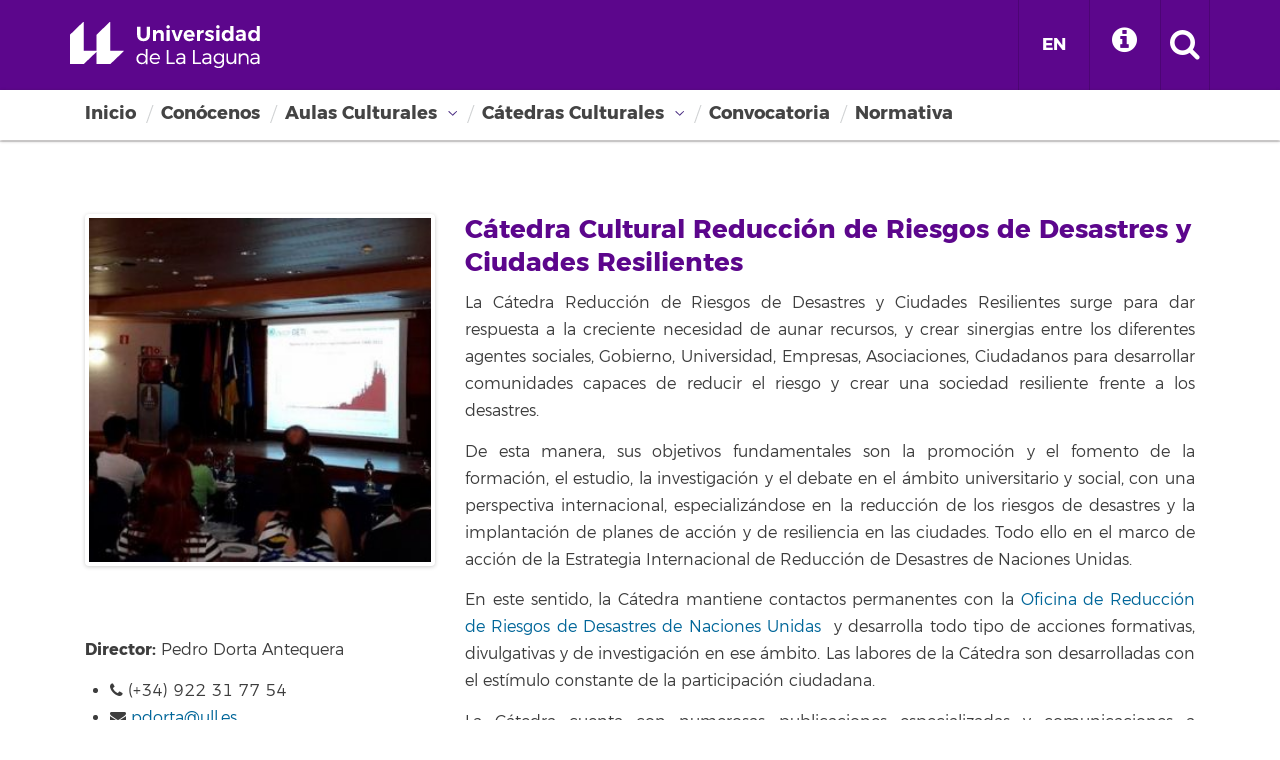

--- FILE ---
content_type: text/html; charset=UTF-8
request_url: https://www.ull.es/portal/aulasycatedrasculturales/catedra-cultural-reduccion-de-riesgos-de-desastres-ciudades-resilientes/
body_size: 12857
content:
<!DOCTYPE html>
<html class="no-js">
	<head>
		<meta http-equiv="X-UA-Compatible" content="IE=edge">
		<title> Cátedra Cultural Reducción de Riesgos de Desastres y Ciudades Resilientes - Aulas y Cátedras Culturales </title>
		<meta charset="utf-8">
		<meta name="description" content="">
		<meta name="viewport" content="width=device-width, initial-scale=1">

		<link rel="apple-touch-icon-precomposed" sizes="144x144" href="https://www.ull.es/portal/aulasycatedrasculturales/wp-content/themes/base-ull/assets/images/favicon/apple-touch-icon-144-precomposed.png">
		<link rel="apple-touch-icon-precomposed" sizes="114x114" href="https://www.ull.es/portal/aulasycatedrasculturales/wp-content/themes/base-ull/assets/images/favicon/apple-touch-icon-114-precomposed.png">
		<link rel="apple-touch-icon-precomposed" sizes="72x72"   href="https://www.ull.es/portal/aulasycatedrasculturales/wp-content/themes/base-ull/assets/images/favicon/apple-touch-icon-72-precomposed.png">
		<link rel="apple-touch-icon-precomposed" href="https://www.ull.es/portal/aulasycatedrasculturales/wp-content/themes/base-ull/assets/images/favicon/apple-touch-icon-57-precomposed.png">
		<link rel="shortcut icon" href="https://www.ull.es/portal/aulasycatedrasculturales/wp-content/themes/base-ull/assets/images/favicon/favicon.ico">

		<meta name='robots' content='index, follow, max-image-preview:large, max-snippet:-1, max-video-preview:-1' />

	<!-- This site is optimized with the Yoast SEO plugin v21.3 - https://yoast.com/wordpress/plugins/seo/ -->
	<link rel="canonical" href="https://www.ull.es/portal/aulasycatedrasculturales/catedra-cultural-reduccion-de-riesgos-de-desastres-ciudades-resilientes/" />
	<meta property="og:locale" content="es_ES" />
	<meta property="og:type" content="article" />
	<meta property="og:title" content="Cátedra Cultural Reducción de Riesgos de Desastres y Ciudades Resilientes - Aulas y Cátedras Culturales" />
	<meta property="og:url" content="https://www.ull.es/portal/aulasycatedrasculturales/catedra-cultural-reduccion-de-riesgos-de-desastres-ciudades-resilientes/" />
	<meta property="og:site_name" content="Aulas y Cátedras Culturales" />
	<meta property="article:modified_time" content="2025-09-24T13:14:05+00:00" />
	<meta property="og:image" content="https://www.ull.es/portal/aulasycatedrasculturales/wp-content/uploads/sites/19/2017/01/catedra-resiliente1.jpg" />
	<meta property="og:image:width" content="298" />
	<meta property="og:image:height" content="300" />
	<meta property="og:image:type" content="image/jpeg" />
	<meta name="twitter:card" content="summary_large_image" />
	<meta name="twitter:label1" content="Tiempo de lectura" />
	<meta name="twitter:data1" content="2 minutos" />
	<script type="application/ld+json" class="yoast-schema-graph">{"@context":"https://schema.org","@graph":[{"@type":"WebPage","@id":"https://www.ull.es/portal/aulasycatedrasculturales/catedra-cultural-reduccion-de-riesgos-de-desastres-ciudades-resilientes/","url":"https://www.ull.es/portal/aulasycatedrasculturales/catedra-cultural-reduccion-de-riesgos-de-desastres-ciudades-resilientes/","name":"Cátedra Cultural Reducción de Riesgos de Desastres y Ciudades Resilientes - Aulas y Cátedras Culturales","isPartOf":{"@id":"https://www.ull.es/portal/aulasycatedrasculturales/#website"},"primaryImageOfPage":{"@id":"https://www.ull.es/portal/aulasycatedrasculturales/catedra-cultural-reduccion-de-riesgos-de-desastres-ciudades-resilientes/#primaryimage"},"image":{"@id":"https://www.ull.es/portal/aulasycatedrasculturales/catedra-cultural-reduccion-de-riesgos-de-desastres-ciudades-resilientes/#primaryimage"},"thumbnailUrl":"https://www.ull.es/portal/aulasycatedrasculturales/wp-content/uploads/sites/19/2017/01/catedra-resiliente1.jpg","datePublished":"2017-01-02T10:43:13+00:00","dateModified":"2025-09-24T13:14:05+00:00","breadcrumb":{"@id":"https://www.ull.es/portal/aulasycatedrasculturales/catedra-cultural-reduccion-de-riesgos-de-desastres-ciudades-resilientes/#breadcrumb"},"inLanguage":"es","potentialAction":[{"@type":"ReadAction","target":["https://www.ull.es/portal/aulasycatedrasculturales/catedra-cultural-reduccion-de-riesgos-de-desastres-ciudades-resilientes/"]}]},{"@type":"ImageObject","inLanguage":"es","@id":"https://www.ull.es/portal/aulasycatedrasculturales/catedra-cultural-reduccion-de-riesgos-de-desastres-ciudades-resilientes/#primaryimage","url":"https://www.ull.es/portal/aulasycatedrasculturales/wp-content/uploads/sites/19/2017/01/catedra-resiliente1.jpg","contentUrl":"https://www.ull.es/portal/aulasycatedrasculturales/wp-content/uploads/sites/19/2017/01/catedra-resiliente1.jpg","width":298,"height":300},{"@type":"BreadcrumbList","@id":"https://www.ull.es/portal/aulasycatedrasculturales/catedra-cultural-reduccion-de-riesgos-de-desastres-ciudades-resilientes/#breadcrumb","itemListElement":[{"@type":"ListItem","position":1,"name":"Portada","item":"https://www.ull.es/portal/aulasycatedrasculturales/"},{"@type":"ListItem","position":2,"name":"Cátedra Cultural Reducción de Riesgos de Desastres y Ciudades Resilientes"}]},{"@type":"WebSite","@id":"https://www.ull.es/portal/aulasycatedrasculturales/#website","url":"https://www.ull.es/portal/aulasycatedrasculturales/","name":"Aulas y Cátedras Culturales","description":"","potentialAction":[{"@type":"SearchAction","target":{"@type":"EntryPoint","urlTemplate":"https://www.ull.es/portal/aulasycatedrasculturales/?s={search_term_string}"},"query-input":"required name=search_term_string"}],"inLanguage":"es"}]}</script>
	<!-- / Yoast SEO plugin. -->


<link rel='dns-prefetch' href='//ajax.googleapis.com' />
<link rel='dns-prefetch' href='//maxcdn.bootstrapcdn.com' />
<link rel='dns-prefetch' href='//fonts.googleapis.com' />
<link rel="alternate" type="application/rss+xml" title="Aulas y Cátedras Culturales &raquo; Feed" href="https://www.ull.es/portal/aulasycatedrasculturales/feed/" />
<link rel="alternate" type="application/rss+xml" title="Aulas y Cátedras Culturales &raquo; Feed de los comentarios" href="https://www.ull.es/portal/aulasycatedrasculturales/comments/feed/" />
<script type="text/javascript">
window._wpemojiSettings = {"baseUrl":"https:\/\/s.w.org\/images\/core\/emoji\/14.0.0\/72x72\/","ext":".png","svgUrl":"https:\/\/s.w.org\/images\/core\/emoji\/14.0.0\/svg\/","svgExt":".svg","source":{"concatemoji":"https:\/\/www.ull.es\/portal\/aulasycatedrasculturales\/wp-includes\/js\/wp-emoji-release.min.js"}};
/*! This file is auto-generated */
!function(i,n){var o,s,e;function c(e){try{var t={supportTests:e,timestamp:(new Date).valueOf()};sessionStorage.setItem(o,JSON.stringify(t))}catch(e){}}function p(e,t,n){e.clearRect(0,0,e.canvas.width,e.canvas.height),e.fillText(t,0,0);var t=new Uint32Array(e.getImageData(0,0,e.canvas.width,e.canvas.height).data),r=(e.clearRect(0,0,e.canvas.width,e.canvas.height),e.fillText(n,0,0),new Uint32Array(e.getImageData(0,0,e.canvas.width,e.canvas.height).data));return t.every(function(e,t){return e===r[t]})}function u(e,t,n){switch(t){case"flag":return n(e,"\ud83c\udff3\ufe0f\u200d\u26a7\ufe0f","\ud83c\udff3\ufe0f\u200b\u26a7\ufe0f")?!1:!n(e,"\ud83c\uddfa\ud83c\uddf3","\ud83c\uddfa\u200b\ud83c\uddf3")&&!n(e,"\ud83c\udff4\udb40\udc67\udb40\udc62\udb40\udc65\udb40\udc6e\udb40\udc67\udb40\udc7f","\ud83c\udff4\u200b\udb40\udc67\u200b\udb40\udc62\u200b\udb40\udc65\u200b\udb40\udc6e\u200b\udb40\udc67\u200b\udb40\udc7f");case"emoji":return!n(e,"\ud83e\udef1\ud83c\udffb\u200d\ud83e\udef2\ud83c\udfff","\ud83e\udef1\ud83c\udffb\u200b\ud83e\udef2\ud83c\udfff")}return!1}function f(e,t,n){var r="undefined"!=typeof WorkerGlobalScope&&self instanceof WorkerGlobalScope?new OffscreenCanvas(300,150):i.createElement("canvas"),a=r.getContext("2d",{willReadFrequently:!0}),o=(a.textBaseline="top",a.font="600 32px Arial",{});return e.forEach(function(e){o[e]=t(a,e,n)}),o}function t(e){var t=i.createElement("script");t.src=e,t.defer=!0,i.head.appendChild(t)}"undefined"!=typeof Promise&&(o="wpEmojiSettingsSupports",s=["flag","emoji"],n.supports={everything:!0,everythingExceptFlag:!0},e=new Promise(function(e){i.addEventListener("DOMContentLoaded",e,{once:!0})}),new Promise(function(t){var n=function(){try{var e=JSON.parse(sessionStorage.getItem(o));if("object"==typeof e&&"number"==typeof e.timestamp&&(new Date).valueOf()<e.timestamp+604800&&"object"==typeof e.supportTests)return e.supportTests}catch(e){}return null}();if(!n){if("undefined"!=typeof Worker&&"undefined"!=typeof OffscreenCanvas&&"undefined"!=typeof URL&&URL.createObjectURL&&"undefined"!=typeof Blob)try{var e="postMessage("+f.toString()+"("+[JSON.stringify(s),u.toString(),p.toString()].join(",")+"));",r=new Blob([e],{type:"text/javascript"}),a=new Worker(URL.createObjectURL(r),{name:"wpTestEmojiSupports"});return void(a.onmessage=function(e){c(n=e.data),a.terminate(),t(n)})}catch(e){}c(n=f(s,u,p))}t(n)}).then(function(e){for(var t in e)n.supports[t]=e[t],n.supports.everything=n.supports.everything&&n.supports[t],"flag"!==t&&(n.supports.everythingExceptFlag=n.supports.everythingExceptFlag&&n.supports[t]);n.supports.everythingExceptFlag=n.supports.everythingExceptFlag&&!n.supports.flag,n.DOMReady=!1,n.readyCallback=function(){n.DOMReady=!0}}).then(function(){return e}).then(function(){var e;n.supports.everything||(n.readyCallback(),(e=n.source||{}).concatemoji?t(e.concatemoji):e.wpemoji&&e.twemoji&&(t(e.twemoji),t(e.wpemoji)))}))}((window,document),window._wpemojiSettings);
</script>
<style type="text/css">
img.wp-smiley,
img.emoji {
	display: inline !important;
	border: none !important;
	box-shadow: none !important;
	height: 1em !important;
	width: 1em !important;
	margin: 0 0.07em !important;
	vertical-align: -0.1em !important;
	background: none !important;
	padding: 0 !important;
}
</style>
	<link rel='stylesheet' id='wp-block-library-css' href='https://www.ull.es/portal/aulasycatedrasculturales/wp-includes/css/dist/block-library/style.min.css' type='text/css' media='all' />
<style id='classic-theme-styles-inline-css' type='text/css'>
/*! This file is auto-generated */
.wp-block-button__link{color:#fff;background-color:#32373c;border-radius:9999px;box-shadow:none;text-decoration:none;padding:calc(.667em + 2px) calc(1.333em + 2px);font-size:1.125em}.wp-block-file__button{background:#32373c;color:#fff;text-decoration:none}
</style>
<style id='global-styles-inline-css' type='text/css'>
body{--wp--preset--color--black: #000000;--wp--preset--color--cyan-bluish-gray: #abb8c3;--wp--preset--color--white: #ffffff;--wp--preset--color--pale-pink: #f78da7;--wp--preset--color--vivid-red: #cf2e2e;--wp--preset--color--luminous-vivid-orange: #ff6900;--wp--preset--color--luminous-vivid-amber: #fcb900;--wp--preset--color--light-green-cyan: #7bdcb5;--wp--preset--color--vivid-green-cyan: #00d084;--wp--preset--color--pale-cyan-blue: #8ed1fc;--wp--preset--color--vivid-cyan-blue: #0693e3;--wp--preset--color--vivid-purple: #9b51e0;--wp--preset--gradient--vivid-cyan-blue-to-vivid-purple: linear-gradient(135deg,rgba(6,147,227,1) 0%,rgb(155,81,224) 100%);--wp--preset--gradient--light-green-cyan-to-vivid-green-cyan: linear-gradient(135deg,rgb(122,220,180) 0%,rgb(0,208,130) 100%);--wp--preset--gradient--luminous-vivid-amber-to-luminous-vivid-orange: linear-gradient(135deg,rgba(252,185,0,1) 0%,rgba(255,105,0,1) 100%);--wp--preset--gradient--luminous-vivid-orange-to-vivid-red: linear-gradient(135deg,rgba(255,105,0,1) 0%,rgb(207,46,46) 100%);--wp--preset--gradient--very-light-gray-to-cyan-bluish-gray: linear-gradient(135deg,rgb(238,238,238) 0%,rgb(169,184,195) 100%);--wp--preset--gradient--cool-to-warm-spectrum: linear-gradient(135deg,rgb(74,234,220) 0%,rgb(151,120,209) 20%,rgb(207,42,186) 40%,rgb(238,44,130) 60%,rgb(251,105,98) 80%,rgb(254,248,76) 100%);--wp--preset--gradient--blush-light-purple: linear-gradient(135deg,rgb(255,206,236) 0%,rgb(152,150,240) 100%);--wp--preset--gradient--blush-bordeaux: linear-gradient(135deg,rgb(254,205,165) 0%,rgb(254,45,45) 50%,rgb(107,0,62) 100%);--wp--preset--gradient--luminous-dusk: linear-gradient(135deg,rgb(255,203,112) 0%,rgb(199,81,192) 50%,rgb(65,88,208) 100%);--wp--preset--gradient--pale-ocean: linear-gradient(135deg,rgb(255,245,203) 0%,rgb(182,227,212) 50%,rgb(51,167,181) 100%);--wp--preset--gradient--electric-grass: linear-gradient(135deg,rgb(202,248,128) 0%,rgb(113,206,126) 100%);--wp--preset--gradient--midnight: linear-gradient(135deg,rgb(2,3,129) 0%,rgb(40,116,252) 100%);--wp--preset--font-size--small: 13px;--wp--preset--font-size--medium: 20px;--wp--preset--font-size--large: 36px;--wp--preset--font-size--x-large: 42px;--wp--preset--spacing--20: 0.44rem;--wp--preset--spacing--30: 0.67rem;--wp--preset--spacing--40: 1rem;--wp--preset--spacing--50: 1.5rem;--wp--preset--spacing--60: 2.25rem;--wp--preset--spacing--70: 3.38rem;--wp--preset--spacing--80: 5.06rem;--wp--preset--shadow--natural: 6px 6px 9px rgba(0, 0, 0, 0.2);--wp--preset--shadow--deep: 12px 12px 50px rgba(0, 0, 0, 0.4);--wp--preset--shadow--sharp: 6px 6px 0px rgba(0, 0, 0, 0.2);--wp--preset--shadow--outlined: 6px 6px 0px -3px rgba(255, 255, 255, 1), 6px 6px rgba(0, 0, 0, 1);--wp--preset--shadow--crisp: 6px 6px 0px rgba(0, 0, 0, 1);}:where(.is-layout-flex){gap: 0.5em;}:where(.is-layout-grid){gap: 0.5em;}body .is-layout-flow > .alignleft{float: left;margin-inline-start: 0;margin-inline-end: 2em;}body .is-layout-flow > .alignright{float: right;margin-inline-start: 2em;margin-inline-end: 0;}body .is-layout-flow > .aligncenter{margin-left: auto !important;margin-right: auto !important;}body .is-layout-constrained > .alignleft{float: left;margin-inline-start: 0;margin-inline-end: 2em;}body .is-layout-constrained > .alignright{float: right;margin-inline-start: 2em;margin-inline-end: 0;}body .is-layout-constrained > .aligncenter{margin-left: auto !important;margin-right: auto !important;}body .is-layout-constrained > :where(:not(.alignleft):not(.alignright):not(.alignfull)){max-width: var(--wp--style--global--content-size);margin-left: auto !important;margin-right: auto !important;}body .is-layout-constrained > .alignwide{max-width: var(--wp--style--global--wide-size);}body .is-layout-flex{display: flex;}body .is-layout-flex{flex-wrap: wrap;align-items: center;}body .is-layout-flex > *{margin: 0;}body .is-layout-grid{display: grid;}body .is-layout-grid > *{margin: 0;}:where(.wp-block-columns.is-layout-flex){gap: 2em;}:where(.wp-block-columns.is-layout-grid){gap: 2em;}:where(.wp-block-post-template.is-layout-flex){gap: 1.25em;}:where(.wp-block-post-template.is-layout-grid){gap: 1.25em;}.has-black-color{color: var(--wp--preset--color--black) !important;}.has-cyan-bluish-gray-color{color: var(--wp--preset--color--cyan-bluish-gray) !important;}.has-white-color{color: var(--wp--preset--color--white) !important;}.has-pale-pink-color{color: var(--wp--preset--color--pale-pink) !important;}.has-vivid-red-color{color: var(--wp--preset--color--vivid-red) !important;}.has-luminous-vivid-orange-color{color: var(--wp--preset--color--luminous-vivid-orange) !important;}.has-luminous-vivid-amber-color{color: var(--wp--preset--color--luminous-vivid-amber) !important;}.has-light-green-cyan-color{color: var(--wp--preset--color--light-green-cyan) !important;}.has-vivid-green-cyan-color{color: var(--wp--preset--color--vivid-green-cyan) !important;}.has-pale-cyan-blue-color{color: var(--wp--preset--color--pale-cyan-blue) !important;}.has-vivid-cyan-blue-color{color: var(--wp--preset--color--vivid-cyan-blue) !important;}.has-vivid-purple-color{color: var(--wp--preset--color--vivid-purple) !important;}.has-black-background-color{background-color: var(--wp--preset--color--black) !important;}.has-cyan-bluish-gray-background-color{background-color: var(--wp--preset--color--cyan-bluish-gray) !important;}.has-white-background-color{background-color: var(--wp--preset--color--white) !important;}.has-pale-pink-background-color{background-color: var(--wp--preset--color--pale-pink) !important;}.has-vivid-red-background-color{background-color: var(--wp--preset--color--vivid-red) !important;}.has-luminous-vivid-orange-background-color{background-color: var(--wp--preset--color--luminous-vivid-orange) !important;}.has-luminous-vivid-amber-background-color{background-color: var(--wp--preset--color--luminous-vivid-amber) !important;}.has-light-green-cyan-background-color{background-color: var(--wp--preset--color--light-green-cyan) !important;}.has-vivid-green-cyan-background-color{background-color: var(--wp--preset--color--vivid-green-cyan) !important;}.has-pale-cyan-blue-background-color{background-color: var(--wp--preset--color--pale-cyan-blue) !important;}.has-vivid-cyan-blue-background-color{background-color: var(--wp--preset--color--vivid-cyan-blue) !important;}.has-vivid-purple-background-color{background-color: var(--wp--preset--color--vivid-purple) !important;}.has-black-border-color{border-color: var(--wp--preset--color--black) !important;}.has-cyan-bluish-gray-border-color{border-color: var(--wp--preset--color--cyan-bluish-gray) !important;}.has-white-border-color{border-color: var(--wp--preset--color--white) !important;}.has-pale-pink-border-color{border-color: var(--wp--preset--color--pale-pink) !important;}.has-vivid-red-border-color{border-color: var(--wp--preset--color--vivid-red) !important;}.has-luminous-vivid-orange-border-color{border-color: var(--wp--preset--color--luminous-vivid-orange) !important;}.has-luminous-vivid-amber-border-color{border-color: var(--wp--preset--color--luminous-vivid-amber) !important;}.has-light-green-cyan-border-color{border-color: var(--wp--preset--color--light-green-cyan) !important;}.has-vivid-green-cyan-border-color{border-color: var(--wp--preset--color--vivid-green-cyan) !important;}.has-pale-cyan-blue-border-color{border-color: var(--wp--preset--color--pale-cyan-blue) !important;}.has-vivid-cyan-blue-border-color{border-color: var(--wp--preset--color--vivid-cyan-blue) !important;}.has-vivid-purple-border-color{border-color: var(--wp--preset--color--vivid-purple) !important;}.has-vivid-cyan-blue-to-vivid-purple-gradient-background{background: var(--wp--preset--gradient--vivid-cyan-blue-to-vivid-purple) !important;}.has-light-green-cyan-to-vivid-green-cyan-gradient-background{background: var(--wp--preset--gradient--light-green-cyan-to-vivid-green-cyan) !important;}.has-luminous-vivid-amber-to-luminous-vivid-orange-gradient-background{background: var(--wp--preset--gradient--luminous-vivid-amber-to-luminous-vivid-orange) !important;}.has-luminous-vivid-orange-to-vivid-red-gradient-background{background: var(--wp--preset--gradient--luminous-vivid-orange-to-vivid-red) !important;}.has-very-light-gray-to-cyan-bluish-gray-gradient-background{background: var(--wp--preset--gradient--very-light-gray-to-cyan-bluish-gray) !important;}.has-cool-to-warm-spectrum-gradient-background{background: var(--wp--preset--gradient--cool-to-warm-spectrum) !important;}.has-blush-light-purple-gradient-background{background: var(--wp--preset--gradient--blush-light-purple) !important;}.has-blush-bordeaux-gradient-background{background: var(--wp--preset--gradient--blush-bordeaux) !important;}.has-luminous-dusk-gradient-background{background: var(--wp--preset--gradient--luminous-dusk) !important;}.has-pale-ocean-gradient-background{background: var(--wp--preset--gradient--pale-ocean) !important;}.has-electric-grass-gradient-background{background: var(--wp--preset--gradient--electric-grass) !important;}.has-midnight-gradient-background{background: var(--wp--preset--gradient--midnight) !important;}.has-small-font-size{font-size: var(--wp--preset--font-size--small) !important;}.has-medium-font-size{font-size: var(--wp--preset--font-size--medium) !important;}.has-large-font-size{font-size: var(--wp--preset--font-size--large) !important;}.has-x-large-font-size{font-size: var(--wp--preset--font-size--x-large) !important;}
.wp-block-navigation a:where(:not(.wp-element-button)){color: inherit;}
:where(.wp-block-post-template.is-layout-flex){gap: 1.25em;}:where(.wp-block-post-template.is-layout-grid){gap: 1.25em;}
:where(.wp-block-columns.is-layout-flex){gap: 2em;}:where(.wp-block-columns.is-layout-grid){gap: 2em;}
.wp-block-pullquote{font-size: 1.5em;line-height: 1.6;}
</style>
<link rel='stylesheet' id='rs-plugin-settings-css' href='https://www.ull.es/portal/aulasycatedrasculturales/wp-content/plugins/revslider/public/assets/css/settings.css' type='text/css' media='all' />
<style id='rs-plugin-settings-inline-css' type='text/css'>
#rs-demo-id {}
</style>
<link rel='stylesheet' id='ull-master-css' href='https://www.ull.es/portal/aulasycatedrasculturales/wp-content/themes/base-ull/style.css' type='text/css' media='all' />
<link rel='stylesheet' id='google-font-open-css' href='https://fonts.googleapis.com/css?family=Open+Sans%3A400italic%2C700italic%2C400%2C700&#038;ver=3.6' type='text/css' media='all' />
<link rel='stylesheet' id='ull-style-css' href='https://www.ull.es/portal/aulasycatedrasculturales/wp-content/themes/catedras-ull/style.css' type='text/css' media='all' />
<link rel='stylesheet' id='elementor-icons-ekiticons-css' href='https://www.ull.es/portal/aulasycatedrasculturales/wp-content/plugins/elementskit-lite/modules/elementskit-icon-pack/assets/css/ekiticons.css' type='text/css' media='all' />
<link rel='stylesheet' id='js_composer_front-css' href='https://www.ull.es/portal/aulasycatedrasculturales/wp-content/plugins/js_composer/assets/css/js_composer.min.css' type='text/css' media='all' />
<link rel='stylesheet' id='ekit-widget-styles-css' href='https://www.ull.es/portal/aulasycatedrasculturales/wp-content/plugins/elementskit-lite/widgets/init/assets/css/widget-styles.css' type='text/css' media='all' />
<link rel='stylesheet' id='ekit-responsive-css' href='https://www.ull.es/portal/aulasycatedrasculturales/wp-content/plugins/elementskit-lite/widgets/init/assets/css/responsive.css' type='text/css' media='all' />
<script type='text/javascript' src='https://ajax.googleapis.com/ajax/libs/jquery/1.11.3/jquery.min.js' id='jquery-js'></script>
<script type='text/javascript' src='https://www.ull.es/portal/aulasycatedrasculturales/wp-content/plugins/revslider/public/assets/js/jquery.themepunch.tools.min.js' id='tp-tools-js'></script>
<script type='text/javascript' src='https://www.ull.es/portal/aulasycatedrasculturales/wp-content/plugins/revslider/public/assets/js/jquery.themepunch.revolution.min.js' id='revmin-js'></script>
<script type='text/javascript' src='https://www.ull.es/portal/aulasycatedrasculturales/wp-includes/js/underscore.min.js' id='underscore-js'></script>
<script type='text/javascript' src='https://www.ull.es/portal/aulasycatedrasculturales/wp-includes/js/backbone.min.js' id='backbone-js'></script>
<script type='text/javascript' id='site-js-extra'>
/* <![CDATA[ */
var jetpackCarouselStrings = {"widths":[370,700,1000,1200,1400,2000],"is_logged_in":"","lang":"es","ajaxurl":"https:\/\/www.ull.es\/portal\/aulasycatedrasculturales\/wp-admin\/admin-ajax.php","nonce":"3bf6a24b01","display_exif":"1","display_geo":"","background_color":"white","download_original":"View full size <span class=\"photo-size\">{0}<span class=\"photo-size-times\">\u00d7<\/span>{1}<\/span>","camera":"Camera","aperture":"Aperture","shutter_speed":"Shutter Speed","focal_length":"Focal Length","require_name_email":"1","login_url":"https:\/\/www.ull.es\/portal\/aulasycatedrasculturales\/wp-login.php?redirect_to=https%3A%2F%2Fwww.ull.es%2Fportal%2Faulasycatedrasculturales%2Fcatedra-cultural-reduccion-de-riesgos-de-desastres-ciudades-resilientes%2F"};
/* ]]> */
</script>
<script type='text/javascript' src='https://www.ull.es/portal/aulasycatedrasculturales/wp-content/themes/base-ull/js/site.js' id='site-js'></script>
<script type='text/javascript' src='https://maxcdn.bootstrapcdn.com/bootstrap/3.3.6/js/bootstrap.min.js' id='bootstrap-js'></script>
<link rel="https://api.w.org/" href="https://www.ull.es/portal/aulasycatedrasculturales/wp-json/" /><link rel="alternate" type="application/json" href="https://www.ull.es/portal/aulasycatedrasculturales/wp-json/wp/v2/pages/273" /><link rel="EditURI" type="application/rsd+xml" title="RSD" href="https://www.ull.es/portal/aulasycatedrasculturales/xmlrpc.php?rsd" />
<link rel='shortlink' href='https://www.ull.es/portal/aulasycatedrasculturales/?p=273' />
<link rel="alternate" type="application/json+oembed" href="https://www.ull.es/portal/aulasycatedrasculturales/wp-json/oembed/1.0/embed?url=https%3A%2F%2Fwww.ull.es%2Fportal%2Faulasycatedrasculturales%2Fcatedra-cultural-reduccion-de-riesgos-de-desastres-ciudades-resilientes%2F" />
<link rel="alternate" type="text/xml+oembed" href="https://www.ull.es/portal/aulasycatedrasculturales/wp-json/oembed/1.0/embed?url=https%3A%2F%2Fwww.ull.es%2Fportal%2Faulasycatedrasculturales%2Fcatedra-cultural-reduccion-de-riesgos-de-desastres-ciudades-resilientes%2F&#038;format=xml" />
<meta name="cdp-version" content="1.4.9" />
		<!-- GA Google Analytics @ https://m0n.co/ga -->
		<script async src="https://www.googletagmanager.com/gtag/js?id=G-CM0KYT5TVL"></script>
		<script>
			window.dataLayer = window.dataLayer || [];
			function gtag(){dataLayer.push(arguments);}
			gtag('js', new Date());
			gtag('config', 'G-CM0KYT5TVL');
		</script>

	<meta name="generator" content="Powered by WPBakery Page Builder - drag and drop page builder for WordPress."/>
<meta name="generator" content="Powered by Slider Revolution 5.4.7.3 - responsive, Mobile-Friendly Slider Plugin for WordPress with comfortable drag and drop interface." />
<script type="text/javascript">function setREVStartSize(e){									
						try{ e.c=jQuery(e.c);var i=jQuery(window).width(),t=9999,r=0,n=0,l=0,f=0,s=0,h=0;
							if(e.responsiveLevels&&(jQuery.each(e.responsiveLevels,function(e,f){f>i&&(t=r=f,l=e),i>f&&f>r&&(r=f,n=e)}),t>r&&(l=n)),f=e.gridheight[l]||e.gridheight[0]||e.gridheight,s=e.gridwidth[l]||e.gridwidth[0]||e.gridwidth,h=i/s,h=h>1?1:h,f=Math.round(h*f),"fullscreen"==e.sliderLayout){var u=(e.c.width(),jQuery(window).height());if(void 0!=e.fullScreenOffsetContainer){var c=e.fullScreenOffsetContainer.split(",");if (c) jQuery.each(c,function(e,i){u=jQuery(i).length>0?u-jQuery(i).outerHeight(!0):u}),e.fullScreenOffset.split("%").length>1&&void 0!=e.fullScreenOffset&&e.fullScreenOffset.length>0?u-=jQuery(window).height()*parseInt(e.fullScreenOffset,0)/100:void 0!=e.fullScreenOffset&&e.fullScreenOffset.length>0&&(u-=parseInt(e.fullScreenOffset,0))}f=u}else void 0!=e.minHeight&&f<e.minHeight&&(f=e.minHeight);e.c.closest(".rev_slider_wrapper").css({height:f})					
						}catch(d){console.log("Failure at Presize of Slider:"+d)}						
					};</script>
		<style type="text/css" id="wp-custom-css">
			@media only screen and (max-width: 700px) {
  .pull-left>div:nth-child(2) {
    margin-top:-2px !important;
		height:0px !important;
		width:90px !important;
		object-fit:contain !important;
		padding:10px;
  }
	.pull-left>div:nth-child(2)>a>img{
		width:50px;
		height:30px;
		object-fit:contain !important;
	}
}		</style>
		<noscript><style> .wpb_animate_when_almost_visible { opacity: 1; }</style></noscript>
		<!--[if lt IE 9]>
		<script src="https://www.ull.es/portal/aulasycatedrasculturales/wp-content/themes/base-ull/assets/ie/js/html5shiv.js" type="text/javascript"></script>
		<script src="https://www.ull.es/portal/aulasycatedrasculturales/wp-content/themes/base-ull/assets/ie/js/respond.js" type="text/javascript"></script>
		<link rel='stylesheet' href='https://www.ull.es/portal/aulasycatedrasculturales/wp-content/themes/base-ull/assets/ie/css/ie.css' type='text/css' media='all' />
		<![endif]-->

		
	</head>
	<!--[if lt IE 9]> <body class="page-template-default page page-id-273 lt-ie9 site-aulasycatedrasculturales wpb-js-composer js-comp-ver-6.3.0 vc_responsive elementor-default elementor-kit-2247"> <![endif]-->
	<!--[if gt IE 8]><!-->
	<body class="page-template-default page page-id-273 site-aulasycatedrasculturales wpb-js-composer js-comp-ver-6.3.0 vc_responsive elementor-default elementor-kit-2247" >
	<!--<![endif]-->

	<div id="ullsearcharea" aria-hidden="true" class="ull-search-bar-container"></div>
	<div id="ullprofilebararea" aria-hidden="true" class="ull-profilebar-container">
		
<div class="container-fluid">
    <div class="container ull-profilebar-wrapper">
        <ul>
            <li><a href="https://www.ull.es/estudiantes">Estudiantes</a></li>
            <li><a href="https://www.ull.es/personal-docente-e-investigador">PDI</a></li>
            <li><a href="https://www.ull.es/personal-administracion-servicios">PTGAS</a></li>
            <li><a href="https://ulledues.sharepoint.com/sites/intranet">Intranet</a></li>
        </ul>
    </div>
</div>
	</div>
    <div id="ullmenumobilearea" aria-hidden="true" class="ull-menumobile-container">
        
<style type="text/css">
    .ulldrops-item.ulldrops-item a {
        font-size: 18px;
    }
</style>

<nav id="mobile-relative" class="frontpage bighero" role="navigation" aria-label="relative">
    <ul class="ull-mobile-menu first-level">
        <div>
            <ul>
                <li>
		 	<a href="https://www.ull.es/cultura">Inicio</a>
                </li>
                <li>
			<a href="https://www.ull.es/portal/aulasycatedrasculturales/">¿ Conócenos ?</a>
                </li>
                <li>
			<a href="https://www.ull.es/portal/aulasycatedrasculturales/aulas/">Aulas Culturales</a>
                </li>
                <li>
			<a href="https://www.ull.es/portal/aulasycatedrasculturales/catedras/">Cátedras Culturales</a>
                </li>
                <li> 
			<a href="https://www.ull.es/portal/convocatorias/categorias/otras-convocatorias/">Convocatorias</a>
		</li>

		<li>
 			<a  href="https://www.ull.es/portal/aulasycatedrasculturales/normativa/">Normativa</a>
                </li>
              </ul>
        </div>
    </ul>
</nav>
    </div>

	<a id="main-content" href="#main_content" class='screen-reader-shortcut'>Skip to main content</a>

	<div id="ull-container">

		<div id="ull-container-inner">

			<header class="ull-thinstrip">
    <div class="ulldrops-inner container-fluid">
			<div class="col-xs-6">
				<div class="pull-left" style="width:100%;order:1px solid blue !important;">
					<div style="order:1px solid black;display:inline-block">	
						<a class="ull-wordmark" href="https://www.ull.es/" aria-hidden="true" tabindex="-1" title="Universidad de La Laguna"><img src="/portal/wp-content/themes/catedras-ull/assets/logotipo-principal.png"></a>
					</div>
				</div>
			</div>
			
			<div class="col-xs-6">
				<nav id='search-quicklinks' class="pull-right" role='navigation' aria-label='search and quick links'>
									<a class="ull-menulink ull-menulang" href="https://www.ull.es/en/">EN</a>
				<a class="ull-menulink ull-menulang" href="https://www.ull.es/servicios/servicio-de-informacion-y-orientacion-sio/">
					<i style="padding-top: 0.65em; font-size: 1.7em;" class="fa fa-info-circle fa-2x"></i>
				</a>
				<button class='ull-profilebar' aria-owns='ullprofilebararea' aria-controls='ullprofilebararea' aria-expanded='false' aria-label='open profilebar area' aria-haspopup='true'>
					 	<span>
					 		<span>PERFILES</span>
                    <i class="fa fa-users"></i><i class="fa fa-times"></i>
						</span>
                </button>
                <button class='ull-search' aria-owns='ullsearcharea' aria-controls='ullsearcharea' aria-expanded='false' aria-label='open search area' aria-haspopup='true'>
                    <i class="fa fa-search"></i> <i class="fa fa-times"></i>
                </button>

                
                <button class='ull-menumobile' aria-owns='ullmenumobilearea' aria-controls='ullmenumobilearea' aria-expanded='false' aria-label='open menumobile area' aria-haspopup='true'>
                    <i class="fa fa-bars"></i> <i class="fa fa-times"></i>
                </button>
            </nav>
        </div>
    </div>
</header>

			
			
<style type="text/css">
    .ulldrops-item.ulldrops-item a {
        font-size: 18px;
    }
</style>


<nav id="ulldrops" aria-label="Main menu" role="navigation" class="">
    <div class="ulldrops-inner container-fluid" role="application">
        <div class="collapse navbar-collapse">
            <ul id="menu-ull-menu-principal" class="nav navbar-nav yamm ulldrops-nav">
		<li class="menu-ite/m-has-children dropdown yamm-fw ulldrops-item current">
		 	<a href="https://www.ull.es/cultura">Inicio</a>
		</li>
		<li class="menu-ite/m-has-children dropdown yamm-fw ulldrops-item current">
		 	<a href="https://www.ull.es/portal/aulasycatedrasculturales/">Conócenos</a>
		</li>
	      	<li class="menu-item-has-children dropdown yamm-fw ulldrops-item">
			<a class="dropdown-toggle"href="https://www.ull.es/portal/aulasycatedrasculturales//aulas/" >Aulas Culturales</a>
                <ul class="dropdown-menu">
                        <div class="yamm-content ulldrops-inner container-fluid">
                            <div class="row" style="padding-top: 20px;">
				<li class="dropdown-header col-sm-3"> EXPRESIÓN ARTÍSTICA Y LITERATURA
					<ul class="elementy-ul yamm-fw">
					<li><a href="https://www.ull.es/portal/aulasycatedrasculturales//aula-artes-escenicas/">Aula Cultural de Artes Escénicas</a></li>
					<li><a href="https://www.ull.es/portal/aulasycatedrasculturales//aula-de-cine/">Aula Cultural de Cine</a></li>
					<li><a href="https://www.ull.es/portal/aulasycatedrasculturales//aula-de-diseno/">Aula Cultural de Diseño</a></li>
					<li><a href="https://www.ull.es/portal/aulasycatedrasculturales//aula-musica/">Aula Cultural de Música</a></li>
					<li><a href="https://www.ull.es/portal/aulasycatedrasculturales//aula-de-cultura-de-diseno-grafico-tecnologias-audiovisuales-y-comunicacion-diteca/">Aula de Cultura de Diseño Gráfico, Tecnologías Audiovisuales y Comunicación</a></li>
					<!--<li><a href="https://www.ull.es/portal/aulasycatedrasculturales/fotografia/">Aula Cultural de Fotografía</a></li>-->
					<li><a href="https://www.ull.es/portal/aulasycatedrasculturales/aula-pensamiento-artistico-contemporaneo/">Aula Cultural de Pensamiento Artístico Contemporáneo</a></li>
					<li><a href="https://www.ull.es/portal/aulasycatedrasculturales/aula-de-lengua-y-literatura/">Aula Cultural de Lengua y Literatura</a></li>
					<li><a href="https://www.ull.es/portal/aulasycatedrasculturales/aula-cultura-digital-interactiva/">Aula de Cultura Digital Interactiva</a></li>
					</ul>
				</li>
						  
				<li class="dropdown-header col-sm-3"> DIVULGACIÓN  Y COMUNICACIÓN
					<ul class="elementy-ul yamm-fw">
					<li><a href="https://www.ull.es/portal/aulasycatedrasculturales/aula-cultural-de-divulgacion-cientifica/">Aula Cultural de Divulgación Científica</a></li>
					<li><a href="https://www.ull.es/portal/aulasycatedrasculturales/aula-cultural-cassiopeia/">Aula Cultural Cassiopeia</a></li>
					<!--<li><a href="https://www.ull.es/portal/aulasycatedrasculturales/aula-cultural-union-europea/">Unión Europea</a></li> -->
					<li><a href="https://www.ull.es/portal/aulasycatedrasculturales/aula-seminario-de-psicomotricidad/">Aula Cultural Seminario de Psicomotricidad</a></li>
					<li><a href="https://www.ull.es/portal/aulasycatedrasculturales/pensamiento-computacional/">Aula Cultural Pensamiento Computacional</a></li>
					<li><a href="https://www.ull.es/portal/aulasycatedrasculturales/aula-cultural-radio-campus/">Aula Cultural Radio Campus</a></li>
					<li><a href="https://www.ull.es/portal/aulasycatedrasculturales/comunicacion/">Aula Cultural de Comunicación</a></li>
					<li><a href="https://www.ull.es/portal/aulasycatedrasculturales/aula-de-narracion-oral/">Aula Cultural de Narración Oral</a></li>
					<li><a href="https://www.ull.es/portal/aulasycatedrasculturales/matematica-divulgativa-de-la-ull/">Aula Cultural de Matemática Divulgativa</a></li>
                    </ul>
				</li>
				<li class="dropdown-header col-sm-3"> CULTURA Y TRADICIONES
					<ul class="elementy-ul yamm-fw">
					<li><a href="https://www.ull.es/portal/aulasycatedrasculturales/aula-cultural-de-etnografia/">Aula Cultural de Etnografía</a></li>
					<li><a href="https://www.ull.es/portal/aulasycatedrasculturales/aula-museo-de-la-educacion/">Aula Cultural Museo de la Educación</a></li>
					<li><a href="https://www.ull.es/portal/aulasycatedrasculturales/aula-de-museos-y-conservacion-del-patrimonio/">Aula Cultural de Museos y Conservación del Patrimonio</a></li>
					<li><a href="https://www.ull.es/portal/aulasycatedrasculturales/aula-cultural-de-juegos-y-deportes-autoctonos-y-tradicionales-canarios-adac-ull/">Aula Cultural de Juegos y Deportes Autóctonos y Tradicionales Canarios</a></li>
					<li><a href="https://www.ull.es/portal/aulasycatedrasculturales/aula-turismo-cultural/">Aula Cultural de Turismo Cultural</a></li>
					<li><a href="https://www.ull.es/portal/aulasycatedrasculturales/aula-cultural-de-musica-coral-manuel-borguno/">Aula Cultural de Música Coral Manuel Borguñó</a></li>
					</ul>
				</li>
				<li class="dropdown-header col-sm-3"> FILOSOFÍA, PARTICIPACIÓN Y MEDIO AMBIENTE
					<ul class="elementy-ul yamm-fw">
					<li><a href="https://www.ull.es/portal/aulasycatedrasculturales/aula-de-participacion-ciudadana/">Aula Cultural de Participación Ciudadana</a></li>
					<li><a href="https://www.ull.es/portal/aulasycatedrasculturales/aula-filosofia/">Aula Cultural de Filosofía</a></li>
					<li><a href="https://www.ull.es/portal/aulasycatedrasculturales/aula-de-tecnica-del-agua-el-terreno-y-la-energia/">Aula Cultural del Agua</a></li>
					<li><a href="https://www.ull.es/portal/aulasycatedrasculturales/aula-cultural-educacion-y-sociedad/">Aula Cultural de Educación y Sociedad</a></li>
					<li><a href="https://www.ull.es/portal/aulasycatedrasculturales/aula-cultural-altas-capacidades/">Aula Cultural Altas Capacidades</a></li>
					<li><a href="https://www.ull.es/portal/aulasycatedrasculturales/aula-cultural-de-jardineria/">Aula Cultural de Jardinería, Biodiversidad y Permacultura</a></li>
					<li><a href="https://www.ull.es/cultura/aula-cultural-carpinteria/">Aula Cultural de Carpintería Tradicional</a></li>
					<li><a href="https://www.ull.es/portal/aulasycatedrasculturales/aula-cultural-de-diversidad-lgtbiq">Aula Cultural de Diversidad LGTBIQ+</a></li>
				</ul>
				</li>
				</div>
			</div>
                    </ul>
	      </li>
	      <li class="menu-item-has-children dropdown yamm-fw ulldrops-item">
		    <a class="dropdown-toggle"href="https://www.ull.es/portal/aulasycatedrasculturales//catedras/" >Cátedras Culturales</a>
                    <ul class="dropdown-menu">
                        <div class="yamm-content ulldrops-inner container-fluid">
                            <div class="row" style="padding-top: 20px;">
				<li class="dropdown-header col-sm-3"> ARTE Y LITERATURA
                                    <ul class="elementy-ul yamm-fw">
					                    <li><a href="https://www.ull.es/portal/aulasycatedrasculturales/catedra-cultural-cesar-manrique/">César Manrique</a></li>
					                    <li><a href="https://www.ull.es/portal/aulasycatedrasculturales/catedra-cultural-miguel-de-unamuno/">Miguel de Unamuno</a></li>
					                    <li><a href="https://www.ull.es/portal/aulasycatedrasculturales/catedra-cultural-padre-anchieta/">Padre Anchieta</a></li>
					                    <li><a href="https://www.ull.es/portal/aulasycatedrasculturales/catedra-cultural-pedro-garcia-cabrera/">Pedro García Cabrera</a></li>
					                    <li><a href="https://www.ull.es/portal/aulasycatedrasculturales/catedra-cultural-viera-y-clavijo/"> Viera y Clavijo</a></li>
					                    <li><a href="https://www.ull.es/portal/aulasycatedrasculturales/catedra-cultura-leopoldo-panero/">Leopoldo Panero</a></li>
					                    <li><a href="https://www.ull.es/portal/aulasycatedrasculturales/catedra-cultural-pedro-bencomo/">Pedro Bencomo</a></li>
					                    <li><a href="https://www.ull.es/portal/aulasycatedrasculturales/catedra-cultural-jose-aguiar/">José Aguiar</a></li>
					                    <li><a href="https://www.ull.es/portal/aulasycatedrasculturales/catedra-cultural-antonio-lozano-de-genero-criminal">Antonio Lozano (Género Criminal)</a></li>
                                    </ul>
                               </li>
			       <li class="dropdown-header col-sm-3"> FILOSOFÍA Y PATRIMONIO
                                    <ul class="elementy-ul yamm-fw">
                                      	<li><a href="https://www.ull.es/portal/aulasycatedrasculturales/catedra-cultural-telesforo-bravo/">Telesforo Bravo</a></li>
                                        <li><a href="https://www.ull.es/portal/aulasycatedrasculturales/catedra-cultural-antonio-bello/">Agroecología Antonio Bello</a></li>
				                        <li ><a href="https://www.ull.es/portal/aulasycatedrasculturales/catedra-cultural-la-laguna-patrimonio-mundial/">La Laguna patrimonio mundial</a></li>
                                        <li><a href="https://www.ull.es/portal/aulasycatedrasculturales/catedra-internacional-investigacion-hermeneutica-critica/">Investigación en Hermenéutica Crítica</a></li>
                                        <li><a href="https://www.ull.es/portal/aulasycatedrasculturales/catedra-cultural-javier-muguerza/">Javier Murguerza</a></li>
                                        
                                    </ul>
                               </li>
			       <li class="dropdown-header col-sm-3"> CULTURA, HISTORIA Y SOCIEDAD
                                    <ul class="elementy-ul yamm-fw">
					                    <li><a href="https://www.ull.es/portal/aulasycatedrasculturales/estudios-bereberes-de-la-ull/">Estudios Bereberes</a></li>
					                    <li><a href="https://www.ull.es/portal/aulasycatedrasculturales/catedra-cultural-general-gutierrez/">General Gutiérrez</a></li>
					                    <li><a href="https://www.ull.es/portal/aulasycatedrasculturales/catedra-cultural-reduccion-de-riesgos-de-desastres-ciudades-resilientes/">Reducción de desastres: Ciudades resilientes </a></li>
                                        		    <li><a href="https://www.ull.es/portal/aulasycatedrasculturales/catedra-de-convivencia-y-seguridad/">Convivencia y seguridad</a></li>
                                         		     <li><a href="https://www.ull.es/portal/aulasycatedrasculturales/francisco-tomas-y-valiente/">Tomás y Valiente</a></li>
					                     <li><a href="https://www.ull.es/portal/aulasycatedrasculturales/catedra-cultural-alexander-von-humboldt/">Alexander Von Humboldt y Sabin Berthelot</a></li>
					                     <li><a href="https://www.ull.es/portal/aulasycatedrasculturales/catedra-cultural-francisco-de-miranda">Francisco de Miranda </a></li>
										 <li><a href="https://www.ull.es/portal/aulasycatedrasculturales/catedra-cultural-estudios-autonomicos-constitucionales/">Cátedra Cultural de Estudios Autonómicos y Constitucionales Gumersindo Trujillo</a></li>
                                    </ul>
                               </li>
			       <li class="dropdown-header col-sm-3"> &nbsp; 
                                    <ul class="elementy-ul yamm-fw">
					                     <li><a href="https://www.ull.es/catedras/globalizacion-migraciones-ciudadanias/">Globalización, migraciones y nuevas ciudadanías</a></li>
					                     <li><a href="https://www.ull.es/portal/aulasycatedrasculturales/catedra-cultural-pedro-molina-ramos-de-estudios-campesinos/">Pedro Molina Ramos de Estudios Campesinos</a></li>
					                     <li><a href="https://www.ull.es/portal/aulasycatedrasculturales/catedra-cultural-wolfredo-wilpret/">Jardín Botánico Wolfredo Wilpret</a></li>
					                     <li><a href="https://www.ull.es/portal/aulasycatedrasculturales/derecho-registral-bienvenido-oliver">Derecho Registral Bienvenido Oliver</a></li>
					                     <li><a href="https://www.ull.es/portal/aulasycatedrasculturales/catedra-cultural-moebius/">Moebius para el estudio y promoción del Cómic</a></li>
					                     <li><a href="https://www.ull.es/portal/aulasycatedrasculturales/catedra-cultural-de-gestion-y-politicas-culturales-universidad-de-la-laguna-federacion-canaria-de-municipios">Gestión y políticas culturares</a></li>
					                     
                                    </ul>
                             </li>
                            </div>
                        </div>
                    </ul>
		</li>
		<li class="menu-item-has-children dropdown yamm-fw ulldrops-item">
			 <a href="https://www.ull.es/portal/convocatorias/categorias/otras-convocatorias/">Convocatoria</a>
		</li>
		<li class="menu-item-has-children dropdown yamm-fw ulldrops-item">
			<a href="https://www.ull.es/portal/aulasycatedrasculturales/normativa/">Normativa</a>
		</li>
            </ul>
        </div>
    </div>
</nav>

<div class="ull-hero-image"
            style="background-image:url('https://www.ull.es/portal/aulasycatedrasculturales/wp-content/themes/base-ull/assets/headers/suzzallo.jpg');" ></div>
<div class="container-fluid container-breadcrumbs">
    <div class="container">
        <div class="row">
            <div class="col-md-8">
                <nav class='ull-breadcrumbs' role='navigation' aria-label='breadcrumbs'><ul><li><a href="https://www.ull.es/portal/" title="Universidad de La Laguna">Inicio</a></li><li><a href="https://www.ull.es/portal/aulasycatedrasculturales/" title="Aulas y Cátedras Culturales">Aulas y Cátedras Culturales</a></li><li  class="current" ><span>Cátedra Cultural Reducción de Riesgos de Desastres y Ciudades Resilientes</span></li></ul></nav>            </div>
        </div>
    </div>
</div>
<div class="container ull-body">

	<div class="row">

		<div class="col-md-12 ull-content" role='main'>

			<div id='main_content' class="ull-body-copy" tabindex="-1">

				
<div class="vc_row wpb_row vc_row-fluid"><div class="wpb_column vc_column_container vc_col-sm-12"><div class="vc_column-inner"><div class="wpb_wrapper"><div class="vc_empty_space"   style="height: 32px"><span class="vc_empty_space_inner"></span></div></div></div></div></div><div class="vc_row wpb_row vc_row-fluid"><div class="wpb_column vc_column_container vc_col-sm-4"><div class="vc_column-inner"><div class="wpb_wrapper"><div class="wpb_gallery wpb_content_element vc_clearfix" ><div class="wpb_wrapper"><div class="wpb_gallery_slides wpb_flexslider flexslider_fade flexslider" data-interval="5" data-flex_fx="fade"><ul class="slides"><li><img width="298" height="300" src="https://www.ull.es/portal/aulasycatedrasculturales/wp-content/uploads/sites/19/2017/01/catedra-resiliente1.jpg" class="attachment-full" alt="" decoding="async" fetchpriority="high" srcset="https://www.ull.es/portal/aulasycatedrasculturales/wp-content/uploads/sites/19/2017/01/catedra-resiliente1.jpg 298w, https://www.ull.es/portal/aulasycatedrasculturales/wp-content/uploads/sites/19/2017/01/catedra-resiliente1-150x150.jpg 150w, https://www.ull.es/portal/aulasycatedrasculturales/wp-content/uploads/sites/19/2017/01/catedra-resiliente1-50x50.jpg 50w" sizes="(max-width: 298px) 100vw, 298px" data-attachment-id="1532" data-orig-file="https://www.ull.es/portal/aulasycatedrasculturales/wp-content/uploads/sites/19/2017/01/catedra-resiliente1.jpg" data-orig-size="298,300" data-comments-opened="" data-image-meta="{&quot;aperture&quot;:&quot;0&quot;,&quot;credit&quot;:&quot;&quot;,&quot;camera&quot;:&quot;&quot;,&quot;caption&quot;:&quot;&quot;,&quot;created_timestamp&quot;:&quot;0&quot;,&quot;copyright&quot;:&quot;&quot;,&quot;focal_length&quot;:&quot;0&quot;,&quot;iso&quot;:&quot;0&quot;,&quot;shutter_speed&quot;:&quot;0&quot;,&quot;title&quot;:&quot;&quot;,&quot;orientation&quot;:&quot;0&quot;}" data-image-title="catedra-resiliente1" data-image-description="" data-medium-file="https://www.ull.es/portal/aulasycatedrasculturales/wp-content/uploads/sites/19/2017/01/catedra-resiliente1-298x300.jpg" data-large-file="https://www.ull.es/portal/aulasycatedrasculturales/wp-content/uploads/sites/19/2017/01/catedra-resiliente1.jpg" /></li></ul></div></div></div>
	<div class="wpb_text_column wpb_content_element " >
		<div class="wpb_wrapper">
			<p><strong>Director: </strong>Pedro Dorta Antequera</p>
<ul>
<li><i class="fa fa-phone"></i> (+34) 922 31 77 54</li>
<li><i class="fa fa-envelope"></i> <a href="mailto:pdorta@ull.es" target="_blank" rel="noopener">pdorta@ull.es</a></li>
<li><i class="fa fa-external-link"></i> <a href="https://resiliencia.webs.ull.es/index.html" target="_blank" rel="noopener">Web</a></li>
<li><i class="fa fa-facebook"></i> <a href="https://www.facebook.com/CatedraResiliencia" target="_blank" rel="noopener">Facebook</a></li>
<li><i class="fa fa-twitter"></i> <a href="https://twitter.com/CatedraRRD" target="_blank" rel="noopener">Twitter</a></li>
</ul>

		</div>
	</div>
</div></div></div><div class="wpb_column vc_column_container vc_col-sm-8"><div class="vc_column-inner"><div class="wpb_wrapper">
	<div class="wpb_text_column wpb_content_element " >
		<div class="wpb_wrapper">
			<h2>Cátedra Cultural Reducción de Riesgos de Desastres y Ciudades Resilientes</h2>

		</div>
	</div>

	<div class="wpb_text_column wpb_content_element " >
		<div class="wpb_wrapper">
			<p style="text-align: justify;">La Cátedra Reducción de Riesgos de Desastres y Ciudades Resilientes surge para dar respuesta a la creciente necesidad de aunar recursos, y crear sinergias entre los diferentes agentes sociales, Gobierno, Universidad, Empresas, Asociaciones, Ciudadanos para desarrollar comunidades capaces de reducir el riesgo y crear una sociedad resiliente frente a los desastres.</p>
<p style="text-align: justify;">De esta manera, sus objetivos fundamentales son la promoción y el fomento de la formación, el estudio, la investigación y el debate en el ámbito universitario y social, con una perspectiva internacional, especializándose en la reducción de los riesgos de desastres y la implantación de planes de acción y de resiliencia en las ciudades. Todo ello en el marco de acción de la Estrategia Internacional de Reducción de Desastres de Naciones Unidas.</p>
<p style="text-align: justify;">En este sentido, la Cátedra mantiene contactos permanentes con la <a href="http://www.unisdr.org" target="_blank" rel="noopener" target="_blank" rel="noopener">Oficina de Reducción de Riesgos de Desastres de Naciones Unidas</a>  y desarrolla todo tipo de acciones formativas, divulgativas y de investigación en ese ámbito. Las labores de la Cátedra son desarrolladas con el estímulo constante de la participación ciudadana.</p>
<p style="text-align: justify;">La Cátedra cuenta con numerosas publicaciones especializadas y comunicaciones a congresos nacionales e internacionales. Participa frecuentemente en medios de comunicación y está presente en las principales redes sociales</p>

		</div>
	</div>
</div></div></div></div>


			</div>

		</div>

		<div id="sidebar"></div>

	</div>

</div>


<html>
<body>
<div class="ull-footer">
	<div class="container">
		<!--<div class="row" id="logos-footer" width="100%">
			 <div class="col-xs-6 col-sm-6 col-md-6">
					<img src="https://www.ull.es/cultura/wp-content/uploads/2021/06/CulturayParticipacionSocial_Blanco-01.png">
			</div>
			<div class="col-xs-6 col-sm-6 col-md-6">
					<img src="https://www.ull.es/portal/wp-content/themes/catedras-ull/assets/cabildo.png" class="pull-right">
			</div>
		</div>
		<br />
		<br />-->
		<div class="row">
			<!-- <div class="col-xs-7 col-sm-7 col-md-7">
				<p><strong>Vicerrectorado de Cultura, Participación Social y Campus Ofra y La Palma</strong></p>
				<p> Calle Viana, 50, 1ª planta | San Crist&oacute;bal de La Laguna, 38201 | Santa Cruz de Tenerife | Espa&ntilde;a <br> 922 31 96 19 <br>
				<a href="mailto: vicerrectorado.cultura@ull.es"> vicerrectorado.culltura@ull.es</a> </p>
			</div>-->
			<div class="col-xs-7 col-sm-7 col-md-7">
			<div class="container">

        
<div class="row">
<div class="col-xs-12 col-sm-3 col-md-3">
	

<style>
.footer-widget-contacto {
	list-style-type: none;
	margin: 0;
	padding: 0;
}

.footer-widget-contacto li {
	color: #fff;
	font-size: .7em;
}

.footer-widget-contacto li a {
	color: #fff;
}

h2.footer-widget-title{
	color: #fff;
	font-size: 14px;
	font-weight: 600;
	margin: 0;
	text-transform: uppercase;
}
</style>


<h2 style="font-size: 15px; color:#ffffff;" class="footer-widget-title">VICERRECTORADO DE CULTURA Y EXTENSIÓN UNIVERSITARIA
</h2>
<ul style="color:#ffffff;" class="footer-widget-contacto">
<li>C/ Calle Viana, 50.

38201 San Cristóbal de La Laguna

Santa Cruz de Tenerife – España
</li>
<li style="color:#ffffff;">(+34) 922 31 96 01</li>
<li> <a href="mailto:vicerrectorado.cultura@ull.es">vicerrectorado.cultura@ull.es</a></li>		
</ul>
</div>

</div>

</div>
			</div>
			 <div class="col-xs-5 col-sm-5 col-md-5">

				  <ul class="footer-social pull-right">
						<li><a class="facebook" href="https://www.facebook.com/universidaddelalaguna">Facebook</a></li>
						<li><a class="twitter" href="https://twitter.com/ULL">Twitter</a></li>
						<li><a class="youtube" href="https://www.youtube.com/user/canalull">YouTube</a></li>
				  </ul>

			 </div>
		</div>
	</div>
</div>
   <link rel='stylesheet' id='flexslider-css' href='https://www.ull.es/portal/aulasycatedrasculturales/wp-content/plugins/js_composer/assets/lib/bower/flexslider/flexslider.min.css' type='text/css' media='all' />
<script type='text/javascript' src='https://www.ull.es/portal/aulasycatedrasculturales/wp-content/plugins/elementskit-lite/libs/framework/assets/js/frontend-script.js' id='elementskit-framework-js-frontend-js'></script>
<script id="elementskit-framework-js-frontend-js-after" type="text/javascript">
		var elementskit = {
			resturl: 'https://www.ull.es/portal/aulasycatedrasculturales/wp-json/elementskit/v1/',
		}

		
</script>
<script type='text/javascript' src='https://www.ull.es/portal/aulasycatedrasculturales/wp-content/plugins/elementskit-lite/widgets/init/assets/js/widget-scripts.js' id='ekit-widget-scripts-js'></script>
<script type='text/javascript' src='https://www.ull.es/portal/aulasycatedrasculturales/wp-content/plugins/js_composer/assets/js/dist/js_composer_front.min.js' id='wpb_composer_front_js-js'></script>
<script type='text/javascript' src='https://www.ull.es/portal/aulasycatedrasculturales/wp-content/plugins/js_composer/assets/lib/bower/flexslider/jquery.flexslider-min.js' id='flexslider-js'></script>

</body>
</html>


<!--
Performance optimized by W3 Total Cache. Learn more: https://www.boldgrid.com/w3-total-cache/?utm_source=w3tc&utm_medium=footer_comment&utm_campaign=free_plugin

Almacenamiento en caché de páginas con APC 

Served from: www.ull.es @ 2026-01-19 12:07:49 by W3 Total Cache
-->

--- FILE ---
content_type: text/css
request_url: https://www.ull.es/portal/aulasycatedrasculturales/wp-content/themes/catedras-ull/style.css
body_size: 1364
content:
/*
Theme Name: Portal de Aulas y Cátedras Culturares
Theme URI: https://www.ull.es/portal/aulasycatedrasculturales/
Description: Plantilla para la web Catedras y Aulas culturales de la Universidad de La Laguna
Author: ULL
Author URI: http://www.ull.es
Template: base-ull
Version: 0.1
*/

/*ELIMINAR READ MORE*/

a.more {display:none}

/*ESTILO CATEGORÍA FEED NOTICIAS*/

.categorias-feed-noticias {
	text-align:right !important;
}
.categorias-feed-noticias .vc_grid-filter-item .vc_gitem-post-category-name {
	background-color: #ff7080; 
	padding:3px 7px; 
	color:#ffffff; 
	text-transform:uppercase;
}
.categorias-feed-noticias .vc_grid-filter-item .vc_gitem-post-category-name a:hover {
	color:#fefefe;
}


/* SHIDIX */



.ull-hero-image {
	height: 0px !important;
	width: 0px !important;
}
.col-md-8 {
	width: 99%;
}
p {
/*	color: #858585;	*/
	font-size: 16px;
	  line-height: 1.72222;
	    margin-top: 0px;
		   margin-right: 0px;
			  margin-bottom: 13.5px;
			    margin-left: 0px;
				   font-weight: normal;
					  color: #3d3d3d;
}
.blocks {
	color: #858585;	
	font-size: 0.9em;  
	text-align: center;
}

ul#menu-ull-menu-principal {
	text-align: center;
	padding:0px !important;
	height: 50px;
/*width: 100% !important;*/
/*border:1px solid red;*/
}

ul#menu-ull-menu-principal ul {
	padding: 0px !important;
}
ul#menu-ull-menu-principal li {
padding-top: 5px;
}

ul#menu-ull-menu-principal li a {
	font-size: 1.15em;
}

ul.dropdown-menu
{
}

.row
{
	margin-left: 0px !important;
	margin-right: 0px !important;
}

ul.dropdown-menu a
{
	font-size: 12px !important;
}

/************************************/

.rev_slider
{
	padding:0px !important;
	margin-top: -40px !important;
}

.rev_slider img
{
	width: auto !important;
}

.ull-thinstrip
{
/*	height: 90px;*/
}
nav#search-quicklinks button,
.ull-thinstrip button.ull-search 
{
}

.ull-thinstrip button.ull-search i.fa.fa-search
{
}
.ull-thinstrip button.ull-search:hover
{
}

.ull-search-bar-container .container-fluid
{
	background: #324374 !important;
}

.ull-tools
{
	padding-right: 0px !important;
}

.ull-tools .pull-left
{
}
.pull-left.ull
{
	/*width: 60%;
	margin-left: 2%;
	float: left !important;*/
}

.pull-left.aniversario
{
/*	width: 30%;
	margin-left: 2% !important;
	float: left;*/
}
.pull-left.rightlogo
{
	margin-left: 2%;
	width: 30%;
	float: left;

}

.ull-footer
{
    background-color: #444444 !important;
}

.ull-footer a
{
	color: #cccccc;
}

.ull-footer a:hover
{
	color: #cccccc;
	text-decoration: underline;
}

.ulldrops-inner
{
	padding: 0 !important;
	  padding-top: 9px;
	    padding-right: 0px;
		   padding-bottom: 0px;
			  padding-left: 0px;
			    max-width: 1170px;
}

.ull-breadcrumbs
{
	display: none !important;
}

.ulldrops-item a
{
	color: #444444;
	font-size: 22px;
	padding-top: 24px;
	padding-right: 10px;
	padding-bottom: 19px;
	padding-left: 15px;
	display: block;
	position: relative;
}

.col-xs-1, .col-sm-1, .col-md-1, .col-lg-1, .col-xs-2, .col-sm-2, .col-md-2, .col-lg-2, .col-xs-3, .col-sm-3, .col-md-3, .col-lg-3, .col-xs-4, .col-sm-4, .col-md-4, .col-lg-4, .col-xs-5, .col-sm-5, .col-md-5, .col-lg-5, .col-xs-6, .col-sm-6, .col-md-6, .col-lg-6, .col-xs-7, .col-sm-7, .col-md-7, .col-lg-7, .col-xs-8, .col-sm-8, .col-md-8, .col-lg-8, .col-xs-9, .col-sm-9, .col-md-9, .col-lg-9, .col-xs-10, .col-sm-10, .col-md-10, .col-lg-10, .col-xs-11, .col-sm-11, .col-md-11, .col-lg-11, .col-xs-12, .col-sm-12, .col-md-12, .col-lg-12
{
  position: relative;
    min-height: 1px;
	   padding-left: 15px;
		  padding-right: 15px;
		  }

p.date
{
	display: none;
}

.attachment-full.size-full.wp-post-image
{
	display: none;
}

.ull-body-copy h1
{
	display: none;
}



--- FILE ---
content_type: image/svg+xml
request_url: https://www.ull.es/portal/aulasycatedrasculturales/wp-content/themes/base-ull/assets/svg/ull-sprite.svg
body_size: 20193
content:
<?xml version="1.0" encoding="utf-8"?>
<!-- Generator: Adobe Illustrator 26.0.0, SVG Export Plug-In . SVG Version: 6.00 Build 0)  -->
<svg version="1.1" id="Layer_1" xmlns="http://www.w3.org/2000/svg" xmlns:xlink="http://www.w3.org/1999/xlink" x="0px" y="0px"
	 width="850px" height="850px" viewBox="0 0 850 850" style="enable-background:new 0 0 850 850;" xml:space="preserve">
<style type="text/css">
	.st0{fill:#FFFFFF;}
	.st1{fill:#4C2F83;}
	.st2{fill:#D1D3D4;}
	.st3{fill:#D2D3D4;}
	.st4{fill:#919396;}
	.st5{fill:#FED800;}
	.st6{fill:#231F20;}
	.st7{fill:#5A5B5D;}
	.st8{fill:#CD332D;}
	.st9{fill:#CC3732;}
	.st10{fill:#00B386;}
	.st11{fill:#32669A;}
	.st12{fill:#CA2128;}
	.st13{fill:#3B5999;}
	.st14{fill:#017BB6;}
	.st15{fill:#32506D;}
	.st16{fill:#C7C7C7;}
	.st17{fill:#8D568D;}
	.st18{fill:#B7A57A;}
	.st19{fill:#666666;}
	.st20{fill:#616264;}
	.st21{fill:#8C8C8C;}
	.st22{fill:none;stroke:#E6E7E8;stroke-width:0.5;stroke-miterlimit:10;}
	.st23{fill:#956295;}
	.st24{fill:#834883;}
	.st25{fill:none;stroke:#C7C7C7;stroke-width:3.75;stroke-miterlimit:10;}
	.st26{fill:none;stroke:#4B2E83;stroke-width:3.75;stroke-miterlimit:10;}
	.st27{fill:#4B2E83;}
</style>
<g>
	<path class="st0" d="M71.8,196.6H46.3v25.5l0,0h25.5V196.6L71.8,196.6z M62.4,217c-0.5-0.6-0.9-1.3-1.4-1.9c-1-1.4-2-2.7-3-4.1
		c-1.3,1.4-2.6,2.7-3.8,4.1c-0.6,0.6-1.2,1.3-1.8,1.9h-1.5c0.6-0.6,1.2-1.3,1.8-1.9c0.8-0.9,1.6-1.7,2.4-2.6
		c0.8-0.8,1.5-1.6,2.3-2.4c-0.8-1-1.5-2.1-2.3-3.1c-1.3-1.8-2.7-3.6-4-5.4h4.7c1.4,1.9,2.8,3.8,4.2,5.6c1.8-1.9,3.5-3.8,5.3-5.6h1.6
		c-2.1,2.2-4.1,4.4-6.2,6.6c1.7,2.3,3.5,4.6,5.2,7c0.5,0.6,0.9,1.3,1.4,1.9h-4.9V217z"/>
	<path class="st0" d="M59.9,209c-0.2-0.3-0.5-0.6-0.7-0.9c-0.8-1-1.5-2.1-2.3-3.1l-1.7-2.3h-2l4.9,6.6l0.7,0.9l4.2,5.7h2.2l-0.1-0.1
		C63.3,213.5,61.6,211.3,59.9,209z"/>
</g>
<g>
	<polygon points="71.1,261.9 45.6,261.9 45.6,261.9 45.6,236.4 71.1,236.4 71.1,236.4 	"/>
	<g>
		<path class="st0" d="M65.2,255c-1.7-2.3-3.5-4.6-5.2-7c-0.3,0.3-0.5,0.5-0.8,0.8c1.7,2.3,3.4,4.5,5.1,6.8l0.1,0.1h-2.2L58,250
			c-0.3,0.3-0.5,0.5-0.8,0.8c1,1.4,2,2.7,3,4.1c0.5,0.6,0.9,1.3,1.4,1.9h4.9C66.1,256.2,65.6,255.6,65.2,255z M52.5,242.5h2l1.7,2.3
			c0.8,1,1.5,2.1,2.3,3.1c0.3-0.3,0.5-0.5,0.8-0.8c-1.4-1.9-2.8-3.8-4.2-5.6h-4.7c1.3,1.8,2.7,3.6,4,5.4c0.8,1,1.5,2.1,2.3,3.1
			c0.3-0.3,0.5-0.5,0.8-0.8L52.5,242.5z"/>
		<path class="st0" d="M58,250.1c-0.3,0.3-0.5,0.5-0.8,0.8c-1.3,1.4-2.6,2.7-3.8,4.1c-0.6,0.6-1.2,1.3-1.8,1.9h-1.5
			c0.6-0.6,1.2-1.3,1.8-1.9c0.8-0.9,1.6-1.7,2.4-2.6c0.8-0.8,1.5-1.6,2.3-2.4c0.3-0.3,0.5-0.5,0.8-0.8L58,250.1z"/>
		<path class="st0" d="M66.1,241.5c-2.1,2.2-4.1,4.4-6.2,6.6c-0.3,0.3-0.5,0.5-0.8,0.8c-0.2-0.3-0.5-0.6-0.7-0.9
			c0.3-0.3,0.5-0.5,0.8-0.8c1.8-1.9,3.5-3.8,5.3-5.6h1.6V241.5z"/>
	</g>
</g>
<polygon class="st1" points="363.1,2.6 362.4,1.9 358.7,5.5 355,1.9 354.3,2.6 358.7,6.9 358.7,6.9 358.7,6.9 "/>
<polygon class="st1" points="356.9,54.6 356.2,55.3 359.8,59 356.2,62.8 356.9,63.5 361.2,59.1 361.2,59 361.2,59 "/>
<polygon points="363.1,21.7 362.4,21 358.7,24.6 355,21 354.3,21.7 358.7,26 358.7,26 358.7,26 "/>
<polygon class="st2" points="363.1,38.3 362.4,37.6 358.7,41.2 355,37.6 354.3,38.3 358.7,42.6 358.7,42.6 358.7,42.6 "/>
<polygon class="st3" points="591.5,4.9 583.2,22.6 584.3,22.6 592.7,4.9 "/>
<polygon class="st4" points="618.6,3.5 609.4,35.8 610,35.8 619.1,3.5 "/>
<polygon class="st0" points="664.5,-0.1 634.5,110.9 635.6,110.9 665.6,-0.1 "/>
<g>
	<path class="st0" d="M543.1,13.3c0-7.4,6-13.4,13.4-13.4s13.4,6,13.4,13.4c0,7.4-6,13.4-13.4,13.4
		C549.1,26.7,543.1,20.7,543.1,13.3z M546.1,13.3c0,5.7,4.7,10.4,10.4,10.4c5.7,0,10.4-4.7,10.4-10.4c0-5.7-4.7-10.4-10.4-10.4
		C550.8,2.9,546.1,7.5,546.1,13.3C546.1,13.3,546.1,13.3,546.1,13.3z"/>
	
		<rect x="536.1" y="25" transform="matrix(0.7077 -0.7065 0.7065 0.7077 139.8119 391.2952)" class="st0" width="13.5" height="3.4"/>
</g>
<path d="M298.9,21c-5.8,0-10.5-4.7-10.5-10.5c0-5.8,4.7-10.5,10.5-10.5c5.8,0,10.5,4.7,10.5,10.5C309.5,16.2,304.8,21,298.9,21
	L298.9,21z M298.9,1.8c-4.8,0-8.6,3.9-8.6,8.6s3.9,8.6,8.6,8.6c4.8,0,8.6-3.9,8.6-8.6C307.6,5.7,303.7,1.8,298.9,1.8
	C298.9,1.8,298.9,1.8,298.9,1.8z"/>
<rect x="295.1" y="9.5" width="7.7" height="1.9"/>
<rect x="298" y="6.6" width="1.9" height="7.7"/>
<path class="st0" d="M123.5,580.2c-7.8,0-14.1-6.3-14.1-14.1c0-7.8,6.3-14.1,14.1-14.1s14.1,6.3,14.1,14.1
	C137.6,573.9,131.3,580.2,123.5,580.2L123.5,580.2z M123.5,554.5c-6.4,0-11.6,5.2-11.6,11.6c0,6.4,5.2,11.6,11.6,11.6
	c6.4,0,11.6-5.2,11.6-11.6C135,559.7,129.9,554.5,123.5,554.5L123.5,554.5z"/>
<rect x="118.3" y="564.8" class="st0" width="10.3" height="2.6"/>
<rect x="122.2" y="561" class="st0" width="2.6" height="10.3"/>
<path class="st0" d="M298.9,99.6c-5.8,0-10.5-4.7-10.5-10.5c0-5.8,4.7-10.5,10.5-10.5c5.8,0,10.5,4.7,10.5,10.5
	C309.5,94.9,304.8,99.6,298.9,99.6L298.9,99.6z M298.9,80.5c-4.8,0-8.6,3.9-8.6,8.6s3.9,8.6,8.6,8.6c4.8,0,8.6-3.9,8.6-8.6
	C307.6,84.3,303.7,80.5,298.9,80.5L298.9,80.5z"/>
<rect x="295.1" y="88.1" class="st0" width="7.7" height="1.9"/>
<rect x="298" y="85.3" class="st0" width="1.9" height="7.7"/>
<rect x="410" y="116.7" class="st5" width="3.6" height="16.4"/>
<path class="st6" d="M291.5,43.1c-4.1-4.1-4.1-10.8,0-14.9c4.1-4.1,10.8-4.1,14.9,0c4.1,4.1,4.1,10.8,0,14.9
	C302.3,47.2,295.6,47.2,291.5,43.1L291.5,43.1z M305,29.5c-3.4-3.4-8.8-3.4-12.2,0c-3.4,3.4-3.4,8.8,0,12.2c3.4,3.4,8.8,3.4,12.2,0
	C308.4,38.4,308.4,32.9,305,29.5C305,29.5,305,29.5,305,29.5z"/>
<rect x="295.1" y="34.7" class="st6" width="7.7" height="1.9"/>
<path class="st5" d="M291.5,69.3c-4.1-4.1-4.1-10.8,0-14.9c4.1-4.1,10.8-4.1,14.9,0c4.1,4.1,4.1,10.8,0,14.9
	C302.3,73.4,295.6,73.4,291.5,69.3L291.5,69.3z M305,55.7c-3.4-3.4-8.8-3.4-12.2,0c-3.4,3.4-3.4,8.8,0,12.2s8.8,3.4,12.2,0
	C308.4,64.5,308.4,59.1,305,55.7L305,55.7z"/>
<rect x="295.1" y="60.9" class="st5" width="7.7" height="1.9"/>
<path class="st1" d="M325.8,21c-5.8,0-10.5-4.7-10.5-10.5c0-5.8,4.7-10.5,10.5-10.5c5.8,0,10.5,4.7,10.5,10.5
	C336.3,16.2,331.6,21,325.8,21L325.8,21z M325.8,1.8c-4.8,0-8.6,3.9-8.6,8.6s3.9,8.6,8.6,8.6c4.8,0,8.6-3.9,8.6-8.6
	C334.4,5.7,330.5,1.8,325.8,1.8L325.8,1.8z"/>
<rect x="321.9" y="9.5" class="st1" width="7.7" height="1.9"/>
<rect x="324.8" y="6.6" class="st1" width="1.9" height="7.7"/>
<path class="st1" d="M318.3,43.1c-4.1-4.1-4.1-10.8,0-14.9c4.1-4.1,10.8-4.1,14.9,0c4.1,4.1,4.1,10.8,0,14.9
	C329.1,47.2,322.4,47.2,318.3,43.1L318.3,43.1z M331.9,29.5c-3.4-3.4-8.8-3.4-12.2,0c-3.4,3.4-3.4,8.8,0,12.2
	c3.4,3.4,8.8,3.4,12.2,0C335.2,38.4,335.2,32.9,331.9,29.5L331.9,29.5z"/>
<rect x="321.9" y="34.7" class="st1" width="7.7" height="1.9"/>
<g>
	
		<rect x="14.6" y="492.5" transform="matrix(0.707 -0.7072 0.7072 0.707 -347.9333 157.7874)" class="st1" width="3.6" height="12.6"/>
	
		<rect x="10.2" y="503.4" transform="matrix(0.7071 -0.7071 0.7071 0.7071 -352.3798 159.6453)" class="st1" width="12.6" height="3.6"/>
</g>
<path class="st1" d="M4.4,575.9c-5.9-5.9-5.9-15.5,0-21.4c5.9-5.9,15.5-5.9,21.4,0c5.9,5.9,5.9,15.5,0,21.4
	C19.9,581.8,10.3,581.8,4.4,575.9z M23.9,556.4c-4.8-4.8-12.7-4.8-17.5,0c-4.8,4.8-4.8,12.7,0,17.5c4.8,4.8,12.7,4.8,17.5,0
	C28.7,569.1,28.7,561.3,23.9,556.4z"/>
<path class="st1" d="M5.5,643.5c-6.1-6.1-6.1-16,0-22c6.1-6.1,16-6.1,22,0c6.1,6.1,6.1,16,0,22C21.5,649.5,11.6,649.5,5.5,643.5
	C5.5,643.5,5.5,643.5,5.5,643.5z M25.5,623.4c-5-5-13.1-5-18,0c-5,5-5,13.1,0,18c5,5,13.1,5,18,0C30.5,636.5,30.5,628.4,25.5,623.4
	C25.5,623.4,25.5,623.4,25.5,623.4z"/>
<g>
	
		<rect x="16.5" y="625.1" transform="matrix(0.707 -0.7072 0.7072 0.707 -440.299 197.2324)" class="st1" width="2.8" height="9.9"/>
	
		<rect x="12.9" y="633.6" transform="matrix(0.7068 -0.7075 0.7075 0.7068 -444.005 198.8386)" class="st1" width="9.9" height="2.8"/>
</g>
<path class="st0" d="M53.9,643.5c-6.1-6.1-6.1-16,0-22c6.1-6.1,16-6.1,22,0c6.1,6.1,6.1,16,0,22C69.8,649.5,59.9,649.5,53.9,643.5
	L53.9,643.5z M73.9,623.4c-5-5-13.1-5-18,0c-5,5-5,13.1,0,18c5,5,13.1,5,18,0C78.9,636.5,78.9,628.4,73.9,623.4L73.9,623.4z"/>
<g>
	
		<rect x="64.7" y="625" transform="matrix(0.7073 -0.7069 0.7069 0.7073 -425.961 231.1504)" class="st0" width="2.8" height="9.9"/>
	
		<rect x="61.3" y="633.5" transform="matrix(0.7068 -0.7074 0.7074 0.7068 -429.7114 233.0176)" class="st0" width="9.8" height="2.8"/>
</g>
<g>
	<polygon class="st7" points="263.5,23.2 263.5,18.9 267.6,18.9 267.6,23.2 271.9,23.2 271.9,17.7 265.6,12 259.4,17.8 259.4,23.2 	
		"/>
	<polygon class="st7" points="272.7,17.1 265.6,10.6 258.5,17.1 257.1,15.5 265.6,7.7 274.1,15.5 	"/>
</g>
<rect x="138.3" y="236.4" class="st8" width="25.5" height="25.5"/>
<path class="st0" d="M149.3,238.9h-1.2l-0.8,3l-0.8-3h-1.2c0.2,0.7,0.5,1.4,0.7,2.1c0.4,1.1,0.6,1.9,0.7,2.4v3.1h1.1v-3.1
	L149.3,238.9L149.3,238.9z M152.4,244.7v-2c0-0.6-0.1-1.1-0.3-1.3c-0.3-0.4-0.7-0.6-1.2-0.6c-0.5,0-0.9,0.2-1.2,0.6
	c-0.2,0.3-0.3,0.7-0.3,1.3v2c0,0.6,0.1,1.1,0.3,1.3c0.3,0.4,0.7,0.6,1.2,0.6c0.5,0,0.9-0.2,1.2-0.6
	C152.3,245.8,152.4,245.3,152.4,244.7L152.4,244.7z M151.3,244.9c0,0.5-0.2,0.8-0.5,0.8c-0.3,0-0.5-0.3-0.5-0.8v-2.4
	c0-0.5,0.2-0.8,0.5-0.8s0.5,0.3,0.5,0.8V244.9L151.3,244.9z M156.2,246.6v-5.7h-1v4.4c-0.2,0.3-0.4,0.5-0.7,0.5
	c-0.1,0-0.2-0.1-0.2-0.2c0,0,0-0.2,0-0.4v-4.2h-1v4.5c0,0.4,0,0.7,0.1,0.8c0.1,0.3,0.3,0.4,0.7,0.4c0.4,0,0.8-0.2,1.2-0.7v0.6
	L156.2,246.6L156.2,246.6z"/>
<path class="st0" d="M159.6,253.5c0,1.3,0,2.7-0.3,4c-0.2,0.9-0.9,1.6-1.8,1.7c-2.1,0.2-4.2,0.2-6.4,0.2c-2.1,0-4.3,0-6.4-0.2
	c-0.9-0.1-1.6-0.8-1.8-1.7c-0.3-1.3-0.3-2.7-0.3-4s0-2.7,0.3-4c0.2-0.9,0.9-1.6,1.8-1.7c2.1-0.2,4.2-0.2,6.4-0.2s4.3,0,6.4,0.2
	c0.9,0.1,1.6,0.8,1.8,1.7C159.6,250.8,159.6,252.2,159.6,253.5L159.6,253.5z"/>
<path class="st8" d="M147.4,250.7v-1.1h-3.6v1.1h1.2v6.5h1.1v-6.5L147.4,250.7L147.4,250.7z M149.5,257.2v-0.6
	c-0.4,0.5-0.8,0.7-1.2,0.7c-0.3,0-0.6-0.1-0.7-0.4c-0.1-0.2-0.1-0.4-0.1-0.8v-4.5h1v4.2c0,0.2,0,0.4,0,0.4c0,0.2,0.1,0.2,0.2,0.2
	c0.2,0,0.4-0.2,0.6-0.5v-4.3h1v5.7L149.5,257.2L149.5,257.2z M153.4,255.6c0,0.5-0.2,0.8-0.4,0.8c-0.2,0-0.3-0.1-0.5-0.3v-3.4
	c0.2-0.2,0.3-0.2,0.5-0.2c0.3,0,0.4,0.3,0.4,0.8V255.6L153.4,255.6z M154.4,255.5v-2.3c0-0.5,0-0.9-0.1-1.1
	c-0.1-0.4-0.4-0.6-0.8-0.6c-0.4,0-0.7,0.2-1.1,0.6v-2.5h-1v7.6h1v-0.6c0.3,0.4,0.7,0.6,1.1,0.6c0.4,0,0.7-0.2,0.8-0.6
	C154.4,256.4,154.4,256,154.4,255.5L154.4,255.5z M157.3,253.7h-1v-0.5c0-0.5,0.2-0.8,0.5-0.8c0.3,0,0.5,0.3,0.5,0.8L157.3,253.7
	L157.3,253.7z M158.3,255.4v-0.1h-1c0,0.4,0,0.6,0,0.7c-0.1,0.3-0.2,0.4-0.5,0.4c-0.4,0-0.5-0.3-0.5-0.8v-1h2.1v-1.2
	c0-0.6-0.1-1-0.3-1.3c-0.3-0.4-0.7-0.6-1.2-0.6c-0.5,0-0.9,0.2-1.2,0.6c-0.2,0.3-0.3,0.7-0.3,1.3v2c0,0.6,0.1,1,0.3,1.3
	c0.3,0.4,0.7,0.6,1.2,0.6s1-0.2,1.2-0.6c0.1-0.2,0.2-0.4,0.2-0.6C158.3,255.9,158.3,255.7,158.3,255.4L158.3,255.4z"/>
<rect x="276.7" y="236.4" class="st9" width="25.5" height="25.5"/>
<path class="st0" d="M289,240.4c0.2,0.1,0.3,0.2,0.5,0.4c0.2,0.2,0.4,0.4,0.6,0.7c0.2,0.3,0.3,0.6,0.5,1c0.1,0.4,0.2,0.8,0.2,1.3
	c0,0.9-0.2,1.6-0.6,2.2c-0.2,0.3-0.4,0.5-0.6,0.7c-0.2,0.2-0.5,0.5-0.7,0.7c-0.2,0.2-0.3,0.3-0.4,0.5c-0.2,0.2-0.2,0.4-0.2,0.7
	c0,0.3,0.1,0.5,0.2,0.7c0.1,0.2,0.3,0.3,0.4,0.4l0.9,0.7c0.5,0.4,1,0.9,1.4,1.5c0.4,0.5,0.6,1.2,0.6,2.1c0,1.2-0.5,2.3-1.6,3.3
	c-1.1,1-2.8,1.5-4.9,1.5c-1.8,0-3.1-0.4-4-1.1c-0.9-0.7-1.3-1.5-1.3-2.5c0-0.5,0.1-1,0.4-1.6c0.3-0.6,0.8-1.1,1.5-1.5
	c0.8-0.5,1.7-0.8,2.6-0.9c0.9-0.1,1.6-0.2,2.2-0.2c-0.2-0.2-0.3-0.5-0.5-0.8c-0.2-0.3-0.2-0.6-0.2-1c0-0.2,0-0.4,0.1-0.6
	c0.1-0.2,0.1-0.3,0.2-0.4c-0.3,0-0.6,0-0.8,0c-1.4,0-2.4-0.4-3.1-1.3c-0.7-0.8-1.1-1.7-1.1-2.7c0-1.2,0.5-2.4,1.6-3.4
	c0.7-0.6,1.5-1,2.3-1.2c0.8-0.2,1.5-0.2,2.2-0.2h5.1l-1.6,0.9L289,240.4L289,240.4L289,240.4L289,240.4z M290,255
	c0-0.6-0.2-1.2-0.6-1.7c-0.4-0.5-1.1-1-2.1-1.7c-0.2,0-0.4,0-0.6,0c-0.1,0-0.5,0-1,0c-0.5,0.1-1.1,0.2-1.6,0.4
	c-0.1,0-0.3,0.1-0.5,0.2c-0.2,0.1-0.5,0.3-0.7,0.5c-0.2,0.2-0.4,0.5-0.6,0.8c-0.2,0.3-0.3,0.7-0.3,1.2c0,0.9,0.4,1.6,1.2,2.2
	c0.8,0.6,1.8,0.9,3.2,0.9c1.2,0,2.1-0.3,2.7-0.8C289.7,256.5,290,255.8,290,255L290,255z M286.5,247.6c0.7,0,1.2-0.3,1.7-0.7
	c0.2-0.3,0.4-0.7,0.4-1c0-0.3,0.1-0.6,0.1-0.9c0-1-0.3-2-0.8-3c-0.2-0.5-0.6-0.9-1-1.2c-0.4-0.3-0.9-0.4-1.4-0.5
	c-0.7,0-1.3,0.3-1.7,0.8c-0.4,0.6-0.6,1.2-0.6,1.9c0,0.9,0.3,1.9,0.8,2.9c0.3,0.5,0.6,0.9,1,1.2
	C285.5,247.4,285.9,247.6,286.5,247.6L286.5,247.6z"/>
<polygon class="st0" points="299.1,242.3 296.4,242.3 296.4,239.6 295.1,239.6 295.1,242.3 292.4,242.3 292.4,243.5 295.1,243.5 
	295.1,246.2 296.4,246.2 296.4,243.5 299.1,243.5 "/>
<rect x="230.6" y="236.5" class="st10" width="25.4" height="25.4"/>
<path class="st0" d="M246,244.7c0-1.2,2.3-1.8,2.3,0.2c0,1.1-0.2,2.1-0.4,3h2.4c0.2-1.1,0.2-2.2,0.2-3.5c0-3.7-6.8-4.3-6.8,0.4
	c0,3.3,1.5,5,3.1,5.9c-1.3,2.6-3.1,4.1-3.1,4.1c-5.1-4.1-4.6-11.1-4.6-11.1H237c0,9.4,5,12.7,5.6,13.2c0.6,0.5,0.7,0.5,1.5,0.4
	c0.7,0,2.4-1.7,4.4-4.9c0.2-0.3,0.4-0.6,0.5-0.9c0.9,0.2,1.5,0.2,1.5,0.2v-2C246.2,249.2,246,245.6,246,244.7L246,244.7z"/>
<rect x="322.8" y="236.4" class="st11" width="25.5" height="25.5"/>
<polygon class="st6" points="322.8,261.9 322.8,261.9 348.4,261.9 348.4,236.4 322.8,236.4 322.8,261.9 322.8,261.9 322.8,261.9 
	322.8,261.9 322.8,236.4 348.3,236.4 348.3,261.9 322.8,261.9 322.8,261.9 322.8,261.9 "/>
<path class="st0" d="M329.3,240.8h12.5c1.2,0,2.1,1,2.1,2.2v12.5c0,1.2-1,2.2-2.1,2.2h-12.5c-1.2,0-2.2-1-2.2-2.2v-12.5
	C327.2,241.7,328.2,240.8,329.3,240.8L329.3,240.8z M339.4,242.6c-0.4,0-0.8,0.3-0.8,0.8v1.8c0,0.4,0.3,0.8,0.8,0.8h1.9
	c0.4,0,0.8-0.3,0.8-0.8v-1.8c0-0.4-0.4-0.8-0.8-0.8H339.4z M342.1,247.9h-1.5c0.1,0.5,0.2,0.9,0.2,1.4c0,2.8-2.4,5.1-5.2,5.1
	s-5.2-2.3-5.2-5.1c0-0.5,0.1-1,0.2-1.4h-1.5v7.1c0,0.4,0.3,0.7,0.7,0.7h11.7c0.4,0,0.7-0.3,0.7-0.7L342.1,247.9L342.1,247.9
	L342.1,247.9z M335.6,245.9c-1.9,0-3.4,1.5-3.4,3.3c0,1.8,1.5,3.3,3.4,3.3c1.9,0,3.4-1.5,3.4-3.3S337.4,245.9,335.6,245.9
	L335.6,245.9z"/>
<rect x="92.2" y="236.4" class="st12" width="25.5" height="25.5"/>
<path class="st0" d="M104.9,239.9c-5.1,0-9.2,4.1-9.2,9.2c0,3.8,2.3,7,5.5,8.5c0-0.6,0-1.4,0.2-2.1c0.2-0.8,1.2-5,1.2-5
	s-0.3-0.6-0.3-1.5c0-1.4,0.8-2.4,1.8-2.4c0.8,0,1.2,0.6,1.2,1.4c0,0.8-0.5,2.1-0.8,3.3c-0.2,1,0.5,1.8,1.5,1.8
	c1.8,0,2.9-2.2,2.9-4.9c0-2-1.4-3.5-3.8-3.5c-2.8,0-4.5,2.1-4.5,4.4c0,0.8,0.2,1.4,0.6,1.8c0.2,0.2,0.2,0.3,0.1,0.5
	c0,0.2-0.1,0.6-0.2,0.7c-0.1,0.2-0.2,0.3-0.5,0.2c-1.3-0.5-1.9-1.9-1.9-3.5c0-2.6,2.2-5.8,6.6-5.8c3.5,0,5.8,2.6,5.8,5.3
	c0,3.6-2,6.3-5,6.3c-1,0-1.9-0.5-2.3-1.1c0,0-0.5,2.1-0.6,2.5c-0.2,0.7-0.6,1.4-0.9,2c0.8,0.2,1.7,0.4,2.6,0.4
	c5.1,0,9.2-4.1,9.2-9.2C114.2,244.1,110,239.9,104.9,239.9L104.9,239.9z"/>
<rect y="236.5" class="st13" width="25.4" height="25.4"/>
<path class="st0" d="M22.2,251.7l0.5-3.9h-3.9v-2.5c0-1.1,0.3-1.9,1.9-1.9l2.1,0v-3.5c-0.4,0-1.6-0.2-3-0.2c-3,0-5,1.8-5,5.1v2.9
	h-3.4v3.9h3.4v10h4v-10L22.2,251.7L22.2,251.7z"/>
<rect x="184.4" y="236.4" class="st14" width="25.5" height="25.5"/>
<path class="st0" d="M188.8,246.3h3.6v11.6h-3.6V246.3z M190.6,240.5c1.2,0,2.1,0.9,2.1,2.1c0,1.2-0.9,2.1-2.1,2.1
	c-1.2,0-2.1-0.9-2.1-2.1C188.5,241.4,189.5,240.5,190.6,240.5"/>
<path class="st0" d="M194.7,246.3h3.4v1.6h0c0.5-0.9,1.7-1.9,3.4-1.9c3.6,0,4.3,2.4,4.3,5.5v6.3h-3.6v-5.6c0-1.3,0-3.1-1.9-3.1
	c-1.9,0-2.2,1.5-2.2,3v5.7h-3.6V246.3L194.7,246.3z"/>
<g>
	<path class="st0" d="M151.4,205.9c0.3,0,0.5-0.3,0.5-0.8v-2.4c0-0.5-0.2-0.8-0.5-0.8c-0.3,0-0.5,0.3-0.5,0.8v2.4
		C150.9,205.6,151.1,205.9,151.4,205.9L151.4,205.9z"/>
	<path class="st0" d="M138.9,222.1h25.5v-25.5h-25.5V222.1L138.9,222.1z M153.8,201h1v4.2c0,0.2,0,0.4,0,0.4c0,0.2,0.1,0.2,0.2,0.2
		c0.2,0,0.4-0.2,0.7-0.5V201h1v5.7h-1v-0.6c-0.4,0.5-0.8,0.7-1.2,0.7c-0.3,0-0.6-0.1-0.7-0.4c-0.1-0.2-0.1-0.4-0.1-0.9L153.8,201
		L153.8,201L153.8,201z M149.9,202.9c0-0.6,0.1-1.1,0.3-1.3c0.3-0.4,0.7-0.6,1.2-0.6c0.5,0,0.9,0.2,1.2,0.6c0.2,0.3,0.3,0.7,0.3,1.3
		v2c0,0.6-0.1,1.1-0.3,1.3c-0.3,0.4-0.7,0.6-1.2,0.6c-0.5,0-0.9-0.2-1.2-0.6c-0.2-0.3-0.3-0.7-0.3-1.3V202.9L149.9,202.9z
		 M147.1,199.1l0.8,3l0.8-3h1.2l-1.4,4.6v3.1h-1.1v-3.1c-0.1-0.6-0.3-1.4-0.7-2.4c-0.2-0.7-0.5-1.4-0.7-2.1L147.1,199.1L147.1,199.1
		z M143.4,209.7c0.2-0.9,0.9-1.6,1.8-1.7c2.1-0.2,4.2-0.2,6.4-0.2c2.1,0,4.2,0,6.4,0.2c0.9,0.1,1.6,0.8,1.8,1.7
		c0.3,1.3,0.3,2.7,0.3,4c0,1.3,0,2.7-0.3,4c-0.2,0.9-0.9,1.6-1.8,1.7c-2.1,0.2-4.2,0.2-6.4,0.2c-2.1,0-4.3,0-6.4-0.2
		c-0.9-0.1-1.6-0.8-1.8-1.7c-0.3-1.3-0.3-2.7-0.3-4C143.1,212.4,143.1,211,143.4,209.7L143.4,209.7z"/>
	<path class="st0" d="M148.9,217.4c0.4,0,0.8-0.2,1.2-0.7v0.6h1v-5.7h-1v4.3c-0.2,0.3-0.4,0.5-0.6,0.5c-0.1,0-0.2-0.1-0.2-0.2
		c0,0,0-0.2,0-0.4v-4.2h-1v4.5c0,0.4,0,0.7,0.1,0.8C148.3,217.3,148.5,217.4,148.9,217.4L148.9,217.4z"/>
	<path class="st0" d="M153,216.8c0.3,0.4,0.7,0.6,1.1,0.6c0.4,0,0.7-0.2,0.8-0.6c0.1-0.2,0.1-0.6,0.1-1.1v-2.3c0-0.5,0-0.9-0.1-1.1
		c-0.1-0.4-0.4-0.6-0.8-0.6c-0.4,0-0.7,0.2-1.1,0.6v-2.5h-1v7.6h1V216.8L153,216.8z M153,212.8c0.2-0.2,0.3-0.2,0.5-0.2
		c0.3,0,0.4,0.3,0.4,0.8v2.4c0,0.5-0.2,0.8-0.4,0.8c-0.2,0-0.3-0.1-0.5-0.3V212.8L153,212.8z"/>
	<polygon class="st0" points="145.6,217.4 146.7,217.4 146.7,210.8 148,210.8 148,209.8 144.4,209.8 144.4,210.8 145.6,210.8 	"/>
	<path class="st0" d="M157.3,217.4c0.5,0,1-0.2,1.2-0.6c0.1-0.2,0.2-0.4,0.2-0.6c0-0.1,0-0.3,0-0.7v-0.1h-1c0,0.4,0,0.6,0,0.7
		c-0.1,0.3-0.2,0.4-0.5,0.4c-0.4,0-0.5-0.3-0.5-0.8v-1h2.1v-1.2c0-0.6-0.1-1-0.3-1.3c-0.3-0.4-0.7-0.6-1.2-0.6
		c-0.5,0-0.9,0.2-1.2,0.6c-0.2,0.3-0.3,0.7-0.3,1.3v2c0,0.6,0.1,1,0.3,1.3C156.4,217.3,156.8,217.5,157.3,217.4L157.3,217.4z
		 M156.8,213.3c0-0.5,0.2-0.8,0.5-0.8c0.3,0,0.5,0.3,0.5,0.8v0.5h-1L156.8,213.3L156.8,213.3z"/>
</g>
<g>
	<path class="st0" d="M289.1,206c0-0.3,0.1-0.6,0.1-0.9c0-1-0.3-2-0.8-3c-0.2-0.5-0.6-0.9-1-1.2c-0.4-0.3-0.9-0.4-1.4-0.5
		c-0.7,0-1.3,0.3-1.7,0.8c-0.4,0.6-0.6,1.2-0.6,1.9c0,0.9,0.3,1.9,0.8,2.9c0.3,0.5,0.6,0.9,1,1.2c0.4,0.3,0.9,0.5,1.4,0.5
		c0.7,0,1.2-0.3,1.7-0.7C288.9,206.7,289,206.4,289.1,206L289.1,206z"/>
	<path class="st0" d="M283.7,217.1c0.8,0.6,1.8,0.9,3.2,0.9c1.2,0,2.1-0.3,2.7-0.8c0.6-0.5,0.9-1.2,0.9-1.9c0-0.6-0.2-1.2-0.6-1.7
		c-0.4-0.5-1.1-1-2.1-1.7c-0.2,0-0.3,0-0.6,0c-0.1,0-0.5,0-1,0.1c-0.5,0.1-1.1,0.2-1.6,0.4c-0.1,0-0.3,0.1-0.5,0.2
		c-0.2,0.1-0.5,0.3-0.7,0.5c-0.2,0.2-0.4,0.5-0.6,0.8c-0.2,0.3-0.3,0.7-0.3,1.2C282.5,215.7,282.9,216.5,283.7,217.1L283.7,217.1z"
		/>
	<path class="st0" d="M277.2,222.1h25.5v-25.5h-25.5V222.1L277.2,222.1z M293,202.4h2.7v-2.7h1.3v2.7h2.7v1.3h-2.7v2.7h-1.3v-2.7
		H293V202.4L293,202.4z M280.8,213.8c0.3-0.6,0.8-1.1,1.5-1.5c0.8-0.5,1.7-0.8,2.6-0.9c0.9-0.1,1.6-0.2,2.2-0.2
		c-0.2-0.2-0.3-0.5-0.5-0.8c-0.2-0.3-0.2-0.6-0.2-1c0-0.2,0-0.4,0.1-0.6c0.1-0.2,0.1-0.3,0.2-0.4c-0.3,0-0.6,0-0.8,0
		c-1.4,0-2.4-0.4-3.1-1.3c-0.7-0.8-1.1-1.7-1.1-2.7c0-1.2,0.5-2.4,1.6-3.4c0.7-0.6,1.5-1,2.3-1.2c0.8-0.2,1.5-0.2,2.2-0.2h5.1
		l-1.6,0.9h-1.6c0.2,0.1,0.3,0.2,0.5,0.4c0.2,0.2,0.4,0.4,0.6,0.7c0.2,0.3,0.3,0.6,0.5,1c0.1,0.4,0.2,0.8,0.2,1.3
		c0,0.9-0.2,1.6-0.6,2.2c-0.2,0.3-0.4,0.5-0.6,0.7c-0.2,0.2-0.5,0.5-0.8,0.7c-0.2,0.2-0.3,0.3-0.4,0.5c-0.2,0.2-0.2,0.4-0.2,0.7
		c0,0.3,0.1,0.5,0.2,0.7c0.1,0.2,0.3,0.3,0.4,0.4l0.9,0.7c0.5,0.4,1,0.9,1.4,1.5c0.4,0.5,0.6,1.2,0.6,2.1c0,1.2-0.5,2.3-1.6,3.3
		c-1.1,1-2.8,1.5-4.9,1.5c-1.8,0-3.1-0.4-4-1.1c-0.9-0.7-1.3-1.5-1.3-2.5C280.4,215,280.5,214.4,280.8,213.8L280.8,213.8z"/>
</g>
<path class="st0" d="M231.2,222h25.4v-25.4h-25.4V222L231.2,222z M239.7,203.7c0,0-0.5,7,4.6,11.1c0,0,1.8-1.4,3.1-4.1
	c-1.6-0.9-3.1-2.6-3.1-5.9c0-4.6,6.8-4,6.8-0.4c0,1.3,0,2.4-0.2,3.5h-2.4c0.2-0.9,0.4-1.9,0.4-3c0-2-2.3-1.4-2.3-0.2
	c0,0.9,0.2,4.6,4.5,5v2c0,0-0.6,0-1.5-0.2c-0.2,0.3-0.3,0.6-0.5,0.9c-2,3.2-3.7,4.8-4.4,4.9c-0.7,0-0.9,0.1-1.5-0.4
	c-0.6-0.5-5.6-3.8-5.6-13.2L239.7,203.7L239.7,203.7z"/>
<g>
	<path class="st0" d="M348.9,196.6h-25.5v25.5h25.5V196.6L348.9,196.6z M344.5,215.6c0,1.2-1,2.2-2.1,2.2h-12.5
		c-1.2,0-2.2-1-2.2-2.2v-12.5c0-1.2,1-2.2,2.2-2.2h12.5c1.2,0,2.1,1,2.1,2.2L344.5,215.6L344.5,215.6L344.5,215.6z"/>
	<path class="st0" d="M340,206.1h1.9c0.4,0,0.8-0.3,0.8-0.8v-1.8c0-0.4-0.4-0.8-0.8-0.8H340c-0.4,0-0.8,0.3-0.8,0.8v1.8
		C339.2,205.8,339.5,206.1,340,206.1L340,206.1z"/>
	<path class="st0" d="M341.4,209.5c0,2.8-2.4,5.1-5.2,5.1s-5.2-2.3-5.2-5.1c0-0.5,0.1-1,0.2-1.4h-1.5v7.1c0,0.4,0.3,0.7,0.7,0.7H342
		c0.4,0,0.7-0.3,0.7-0.7V208h-1.5C341.3,208.5,341.3,209,341.4,209.5L341.4,209.5z"/>
	<ellipse class="st0" cx="336.1" cy="209.3" rx="3.4" ry="3.3"/>
</g>
<rect x="367.1" y="236.4" class="st15" width="25.5" height="25.5"/>
<path class="st0" d="M92.7,222.1h25.5v-25.5H92.7L92.7,222.1L92.7,222.1z M105.5,200.1c5.1,0,9.2,4.1,9.2,9.2s-4.1,9.2-9.2,9.2
	c-0.9,0-1.8-0.1-2.6-0.4c0.3-0.6,0.7-1.3,0.9-2c0.1-0.4,0.6-2.5,0.6-2.5c0.3,0.6,1.3,1.1,2.3,1.1c3,0,5-2.7,5-6.3
	c0-2.7-2.3-5.3-5.8-5.3c-4.4,0-6.6,3.1-6.6,5.8c0,1.6,0.6,3,1.9,3.5c0.2,0.1,0.4,0,0.5-0.2c0-0.2,0.1-0.6,0.2-0.7
	c0.1-0.2,0-0.3-0.1-0.5c-0.4-0.4-0.6-1-0.6-1.8c0-2.3,1.7-4.4,4.5-4.4c2.5,0,3.8,1.5,3.8,3.5c0,2.7-1.2,4.9-2.9,4.9
	c-1,0-1.7-0.8-1.5-1.8c0.3-1.2,0.8-2.4,0.8-3.3c0-0.8-0.4-1.4-1.2-1.4c-1,0-1.8,1-1.8,2.4c0,0.9,0.3,1.5,0.3,1.5s-1,4.3-1.2,5
	c-0.2,0.7-0.2,1.5-0.2,2.1c-3.3-1.4-5.5-4.7-5.5-8.5C96.3,204.3,100.4,200.1,105.5,200.1L105.5,200.1z"/>
<path class="st0" d="M0.5,222h25.4v-25.4H0.5V222z M12,207.9h3.4V205c0-3.3,2-5.1,5-5.1c1.4,0,2.6,0.1,3,0.2v3.5h-2.1
	c-1.6,0-1.9,0.8-1.9,1.9v2.5h3.9l-0.5,3.9h-3.3v10h-4v-10H12V207.9L12,207.9z"/>
<path class="st0" d="M185,222.1h25.5v-25.5H185V222.1L185,222.1z M192.9,218h-3.6v-11.6h3.6V218L192.9,218z M195.2,206.4h3.4v1.6h0
	c0.5-0.9,1.7-1.9,3.4-1.9c3.6,0,4.3,2.4,4.3,5.5v6.3h-3.6v-5.6c0-1.3,0-3.1-1.9-3.1c-1.9,0-2.2,1.5-2.2,3v5.7h-3.6L195.2,206.4
	L195.2,206.4z M191.1,200.7c1.2,0,2.1,0.9,2.1,2.1c0,1.2-0.9,2.1-2.1,2.1c-1.2,0-2.1-0.9-2.1-2.1C189.1,201.6,190,200.7,191.1,200.7
	L191.1,200.7z"/>
<path class="st0" d="M500.9,37.7l8-8l2.3,2.4l-5.7,5.7l5.7,5.7l-2.3,2.3L500.9,37.7L500.9,37.7z"/>
<path class="st0" d="M478.1,45.7l-2.3-2.3l5.7-5.7l-5.7-5.7l2.3-2.4l8,8L478.1,45.7L478.1,45.7z"/>
<path class="st1" d="M456.8,1.2c0.9,0.9,1.3,2,1.3,3.2v9.1c0,1.3-0.4,2.3-1.3,3.2c-0.9,0.9-2,1.3-3.2,1.3h-9.1
	c-1.3,0-2.3-0.4-3.2-1.3c-0.9-0.9-1.3-2-1.3-3.2V4.4c0-1.3,0.4-2.3,1.3-3.2c0.9-0.9,2-1.3,3.2-1.3h9.1
	C454.8-0.1,455.9,0.3,456.8,1.2L456.8,1.2L456.8,1.2z M454.9,6.6l-1-1c-0.1-0.2-0.3-0.2-0.5,0l-5.1,5.1c-0.2,0.2-0.3,0.2-0.5,0
	l-2.2-2.3c-0.1,0-0.2-0.1-0.2-0.1s-0.2,0-0.2,0.1l-1,0.9c-0.1,0.1-0.1,0.2-0.1,0.2c0,0.1,0,0.2,0.1,0.2l2.2,2.4c0,0,0.1,0.1,0.2,0.1
	c0.1,0.1,0.1,0.1,0.2,0.2s0.1,0.1,0.1,0.1l1,1c0.2,0.1,0.3,0.1,0.5,0l6.5-6.6C455,7,455,6.8,454.9,6.6
	C454.9,6.6,454.9,6.6,454.9,6.6z"/>
<g>
	<path class="st16" d="M453.3,29.8c0.3,0,0.4,0.1,0.6,0.2c0.2,0.2,0.2,0.3,0.2,0.6v9.1c0,0.3,0,0.4-0.2,0.6
		c-0.2,0.2-0.3,0.2-0.6,0.2h-9.1c-0.3,0-0.4-0.1-0.6-0.2s-0.2-0.3-0.2-0.6v-9.1c0-0.3,0.1-0.4,0.2-0.6c0.2-0.2,0.3-0.2,0.6-0.2
		L453.3,29.8 M453.3,26.1h-9.1c-1.3,0-2.3,0.4-3.2,1.3c-0.9,0.9-1.3,2-1.3,3.2v9.1c0,1.3,0.4,2.3,1.3,3.2c0.9,0.9,2,1.3,3.2,1.3h9.1
		c1.3,0,2.3-0.4,3.2-1.3s1.3-2,1.3-3.2v-9.1c0-1.3-0.4-2.3-1.3-3.2S454.5,26.1,453.3,26.1L453.3,26.1z"/>
</g>
<path class="st0" d="M517.4,4.3c0.1,0.1,0.1,0.3,0.1,0.4c0,0.2-0.1,0.3-0.1,0.4L506.5,16c-0.3,0.3-0.5,0.3-0.8,0l-1.6-1.6
	c-0.2-0.2-0.4-0.4-0.8-0.8l-3.7-3.9c-0.1-0.1-0.1-0.3-0.1-0.4c0-0.1,0-0.3,0.1-0.4l1.6-1.5c0.1-0.1,0.3-0.2,0.4-0.2
	c0.1,0,0.3,0.1,0.4,0.2l3.7,3.8c0.3,0.3,0.6,0.3,0.8,0l8.5-8.4c0.1-0.1,0.3-0.2,0.4-0.2c0.2,0,0.3,0.1,0.4,0.2L517.4,4.3L517.4,4.3
	L517.4,4.3z"/>
<polygon class="st0" points="489.9,70.2 489.9,70.2 477,56.6 474.1,59.3 484.4,70.2 474.1,81.1 477,83.8 489.9,70.2 "/>
<polygon class="st0" points="498.9,70.2 498.9,70.2 511.8,56.6 514.7,59.3 504.4,70.2 514.7,81.1 511.8,83.8 498.9,70.2 "/>
<g>
	<path class="st0" d="M99.2,321.7c3.2,0,5.8-3.3,5.8-7.3s-2.6-7.3-5.8-7.3c-3.2,0-5.8,3.3-5.8,7.3S96,321.7,99.2,321.7L99.2,321.7z
		 M99.2,308.6c2.3,0,4.2,2.7,4.2,5.8s-1.9,5.8-4.2,5.8c-2.3,0-4.2-2.7-4.2-5.8S96.9,308.6,99.2,308.6L99.2,308.6z"/>
	<path class="st0" d="M88.4,323l-1.5,4.6c-0.1,0.2,0,0.5,0.1,0.7c0.1,0.2,0.4,0.3,0.6,0.3h23.2c0.2,0,0.5-0.1,0.6-0.3
		c0.1-0.2,0.2-0.5,0.1-0.7l-1.5-4.6c-0.1-0.2-0.3-0.4-0.5-0.5L104,321c-0.2-0.1-0.4,0-0.6,0.1l-4.3,2.1l-4.3-2.1
		c-0.2-0.1-0.4-0.1-0.6-0.1l-5.4,1.5C88.7,322.6,88.5,322.8,88.4,323L88.4,323z M94.5,322.5l4.4,2.2c0.2,0.1,0.5,0.1,0.7,0l4.4-2.2
		l4.7,1.4l1.1,3.2h-21l1.1-3.2L94.5,322.5L94.5,322.5z"/>
</g>
<g>
	<path class="st6" d="M378.2,165.7c2.6,0,4.8-2.7,4.8-6.1s-2.1-6.1-4.8-6.1c-2.6,0-4.8,2.7-4.8,6.1
		C373.4,163,375.6,165.7,378.2,165.7L378.2,165.7z"/>
	<path class="st6" d="M369.3,167.6l-1.3,3.8c-0.1,0.2,0,0.4,0.1,0.6c0.1,0.2,0.3,0.3,0.5,0.3h19.2c0.2,0,0.4-0.1,0.5-0.3
		c0.1-0.2,0.2-0.4,0.1-0.6l-1.3-3.8c-0.1-0.2-0.2-0.4-0.4-0.4l-4.5-1.3c-0.1,0-0.3,0-0.5,0l-3.5,1.8l-3.5-1.8
		c-0.1-0.1-0.3-0.1-0.5,0l-4.5,1.3C369.5,167.3,369.4,167.4,369.3,167.6L369.3,167.6z"/>
</g>
<g>
	<path class="st0" d="M65.9,308.6h-3.1v-0.8c0-0.4-0.3-0.8-0.8-0.8h-2.3c-0.4,0-0.8,0.3-0.8,0.8v0.8h-9.3v-0.8
		c0-0.4-0.3-0.8-0.8-0.8h-2.3c-0.4,0-0.8,0.3-0.8,0.8v0.8h-3.1c-0.4,0-0.8,0.3-0.8,0.8v18.5c0,0.4,0.3,0.8,0.8,0.8h23.2
		c0.4,0,0.8-0.4,0.8-0.8v-18.5C66.7,308.9,66.3,308.6,65.9,308.6L65.9,308.6z M60.5,308.6h0.8v1.5h-0.8V308.6L60.5,308.6z
		 M47.4,308.6h0.8v1.5h-0.8V308.6L47.4,308.6z M65.2,327.1H43.5v-17h2.3v0.8c0,0.4,0.3,0.8,0.8,0.8h2.3c0.4,0,0.8-0.3,0.8-0.8v-0.8
		H59v0.8c0,0.4,0.3,0.8,0.8,0.8h2.3c0.4,0,0.8-0.3,0.8-0.8v-0.8h2.3L65.2,327.1z"/>
	<path class="st0" d="M49.7,314.8h-3.1c-0.4,0-0.8,0.4-0.8,0.8v3.1c0,0.4,0.3,0.8,0.8,0.8h3.1c0.4,0,0.8-0.4,0.8-0.8v-3.1
		C50.5,315.1,50.1,314.8,49.7,314.8L49.7,314.8z M48.9,317.9h-1.5v-1.5h1.5V317.9L48.9,317.9z"/>
	<path class="st0" d="M55.9,314.8h-3.1c-0.4,0-0.8,0.4-0.8,0.8v3.1c0,0.4,0.3,0.8,0.8,0.8h3.1c0.4,0,0.8-0.4,0.8-0.8v-3.1
		C56.7,315.1,56.3,314.8,55.9,314.8L55.9,314.8z M55.1,317.9h-1.5v-1.5h1.5V317.9L55.1,317.9z"/>
	<path class="st0" d="M62.1,314.8H59c-0.4,0-0.8,0.4-0.8,0.8v3.1c0,0.4,0.3,0.8,0.8,0.8h3.1c0.4,0,0.8-0.4,0.8-0.8v-3.1
		C62.8,315.1,62.5,314.8,62.1,314.8L62.1,314.8z M61.3,317.9h-1.5v-1.5h1.5V317.9L61.3,317.9z"/>
	<path class="st0" d="M49.7,320.9h-3.1c-0.4,0-0.8,0.3-0.8,0.8v3.1c0,0.4,0.3,0.8,0.8,0.8h3.1c0.4,0,0.8-0.4,0.8-0.8v-3.1
		C50.5,321.3,50.1,320.9,49.7,320.9L49.7,320.9z M48.9,324h-1.5v-1.5h1.5V324L48.9,324z"/>
	<path class="st0" d="M55.9,320.9h-3.1c-0.4,0-0.8,0.3-0.8,0.8v3.1c0,0.4,0.3,0.8,0.8,0.8h3.1c0.4,0,0.8-0.4,0.8-0.8v-3.1
		C56.7,321.3,56.3,320.9,55.9,320.9L55.9,320.9z M55.1,324h-1.5v-1.5h1.5V324L55.1,324z"/>
	<path class="st0" d="M62.1,320.9H59c-0.4,0-0.8,0.3-0.8,0.8v3.1c0,0.4,0.3,0.8,0.8,0.8h3.1c0.4,0,0.8-0.4,0.8-0.8v-3.1
		C62.8,321.3,62.5,320.9,62.1,320.9L62.1,320.9z M61.3,324h-1.5v-1.5h1.5V324L61.3,324z"/>
</g>
<path class="st0" d="M227.1,330.2h14.7c0.9,0,1.5-0.7,1.5-1.5V307c0-0.9-0.7-1.5-1.5-1.5h-14.7c-0.9,0-1.5,0.7-1.5,1.5v2.3h-0.8
	c-0.4,0-0.8,0.3-0.8,0.8c0,0.4,0.3,0.8,0.8,0.8h0.8v1.5h-0.8c-0.4,0-0.8,0.3-0.8,0.8s0.3,0.8,0.8,0.8h0.8v1.5h-0.8
	c-0.4,0-0.8,0.3-0.8,0.8c0,0.4,0.3,0.8,0.8,0.8h0.8v1.5h-0.8c-0.4,0-0.8,0.3-0.8,0.8c0,0.4,0.3,0.8,0.8,0.8h0.8v1.5h-0.8
	c-0.4,0-0.8,0.3-0.8,0.8c0,0.4,0.3,0.8,0.8,0.8h0.8v1.5h-0.8c-0.4,0-0.8,0.3-0.8,0.8c0,0.4,0.3,0.8,0.8,0.8h0.8v2.3
	C225.5,329.5,226.2,330.2,227.1,330.2L227.1,330.2z M241.8,328.7h-3.1V307h3.1V328.7L241.8,328.7z M227.1,323.3h0.8
	c0.4,0,0.8-0.3,0.8-0.8c0-0.4-0.3-0.8-0.8-0.8h-0.8v-1.5h0.8c0.4,0,0.8-0.3,0.8-0.8c0-0.4-0.3-0.8-0.8-0.8h-0.8v-1.5h0.8
	c0.4,0,0.8-0.3,0.8-0.8c0-0.4-0.3-0.8-0.8-0.8h-0.8V314h0.8c0.4,0,0.8-0.3,0.8-0.8c0-0.4-0.3-0.8-0.8-0.8h-0.8v-1.5h0.8
	c0.4,0,0.8-0.3,0.8-0.8s-0.3-0.8-0.8-0.8h-0.8V307h10v21.6h-10v-2.3h0.8c0.4,0,0.8-0.4,0.8-0.8s-0.3-0.8-0.8-0.8h-0.8V323.3
	L227.1,323.3z"/>
<g>
	<path class="st0" d="M155.5,307l-11.5,1.5l-11.5-1.5c-0.2,0-0.4,0-0.6,0.2c-0.2,0.1-0.3,0.4-0.3,0.6v18.5c0,0.4,0.3,0.7,0.7,0.8
		l11.6,1.5c0,0,0.1,0,0.1,0c0,0,0.1,0,0.1,0l11.6-1.5c0.4-0.1,0.7-0.4,0.7-0.8v-18.5c0-0.2-0.1-0.4-0.3-0.6
		C155.9,307.1,155.7,307,155.5,307L155.5,307z M133.2,308.7l10,1.3v17l-10-1.3V308.7L133.2,308.7z M154.8,325.7l-10,1.3v-17l10-1.3
		V325.7L154.8,325.7z"/>
	<path class="st0" d="M135.4,312.4l6.2,0.8c0,0,0.1,0,0.1,0c0.4,0,0.7-0.3,0.8-0.7c0.1-0.4-0.2-0.8-0.7-0.9l-6.2-0.8
		c-0.4-0.1-0.8,0.2-0.9,0.7C134.7,312,135,312.4,135.4,312.4L135.4,312.4z"/>
	<path class="st0" d="M141.8,315.5l-6.2-0.8c-0.4-0.1-0.8,0.2-0.9,0.7c-0.1,0.4,0.2,0.8,0.7,0.9l6.2,0.8c0,0,0.1,0,0.1,0
		c0.4,0,0.7-0.3,0.8-0.7C142.5,316,142.2,315.6,141.8,315.5L141.8,315.5z"/>
	<path class="st0" d="M141.8,319.4l-6.2-0.8c-0.4-0.1-0.8,0.2-0.9,0.7c-0.1,0.4,0.2,0.8,0.7,0.9l6.2,0.8c0,0,0.1,0,0.1,0
		c0.4,0,0.7-0.3,0.8-0.7C142.5,319.8,142.2,319.5,141.8,319.4L141.8,319.4z"/>
	<path class="st0" d="M141.8,323.3l-6.2-0.8c-0.4-0.1-0.8,0.2-0.9,0.7c-0.1,0.4,0.2,0.8,0.7,0.9l6.2,0.8c0,0,0.1,0,0.1,0
		c0.4,0,0.7-0.3,0.8-0.7C142.5,323.7,142.2,323.3,141.8,323.3L141.8,323.3L141.8,323.3z"/>
	<path class="st0" d="M146.3,313.2C146.3,313.2,146.4,313.2,146.3,313.2l6.3-0.8c0.4-0.1,0.7-0.4,0.7-0.9c-0.1-0.4-0.4-0.7-0.9-0.7
		l-6.2,0.8c-0.4,0.1-0.7,0.4-0.7,0.9C145.6,312.9,145.9,313.2,146.3,313.2L146.3,313.2z"/>
	<path class="st0" d="M146.3,317.1C146.3,317.1,146.4,317.1,146.3,317.1l6.3-0.8c0.4-0.1,0.7-0.4,0.7-0.9c-0.1-0.4-0.4-0.7-0.9-0.7
		l-6.2,0.8c-0.4,0.1-0.7,0.4-0.7,0.9C145.6,316.8,145.9,317.1,146.3,317.1L146.3,317.1z"/>
	<path class="st0" d="M146.3,320.9C146.3,320.9,146.4,320.9,146.3,320.9l6.3-0.8c0.4-0.1,0.7-0.4,0.7-0.9c-0.1-0.4-0.4-0.7-0.9-0.7
		l-6.2,0.8c-0.4,0.1-0.7,0.4-0.7,0.9C145.6,320.7,145.9,321,146.3,320.9L146.3,320.9z"/>
	<path class="st0" d="M152.4,322.5l-6.2,0.8c-0.4,0.1-0.7,0.4-0.7,0.9c0,0.4,0.4,0.7,0.8,0.7c0,0,0.1,0,0.1,0l6.2-0.8
		c0.4-0.1,0.7-0.4,0.7-0.9C153.2,322.7,152.8,322.4,152.4,322.5L152.4,322.5z"/>
</g>
<g>
	<path class="st0" d="M177.2,320.9h2.5l0.4,1.3l-2,2c-0.3,0.3-0.3,0.8,0,1.1l3.1,3.1c0.3,0.3,0.8,0.3,1.1,0l2-2l1.3,0.4v2.5
		c0,0.4,0.3,0.8,0.8,0.8h4.6c0.4,0,0.8-0.3,0.8-0.8v-2.5l1.3-0.4l2,2c0.3,0.3,0.8,0.3,1.1,0l3.1-3.1c0.3-0.3,0.3-0.8,0-1.1l-2-2
		l0.4-1.3h2.5c0.4,0,0.8-0.4,0.8-0.8v-4.6c0-0.4-0.3-0.8-0.8-0.8h-2.5l-0.4-1.3l2-2c0.3-0.3,0.3-0.8,0-1.1l-3.1-3.1
		c-0.3-0.3-0.8-0.3-1.1,0l-2,2l-1.3-0.4v-2.5c0-0.4-0.3-0.8-0.8-0.8h-4.6c-0.4,0-0.8,0.3-0.8,0.8v2.5l-1.3,0.4l-2-2
		c-0.3-0.3-0.8-0.3-1.1,0l-3.1,3.1c-0.3,0.3-0.3,0.8,0,1.1l2,2l-0.4,1.3h-2.5c-0.4,0-0.8,0.4-0.8,0.8v4.6
		C176.5,320.6,176.8,320.9,177.2,320.9L177.2,320.9z M178,316.3h2.3c0.3,0,0.6-0.2,0.7-0.5l0.8-2.3c0.1-0.3,0-0.6-0.2-0.8l-1.8-1.8
		l2-2l1.8,1.8c0.2,0.2,0.5,0.3,0.8,0.2l2.3-0.8c0.3-0.1,0.5-0.4,0.5-0.7v-2.3h3.1v2.3c0,0.3,0.2,0.6,0.5,0.7l2.3,0.8
		c0.3,0.1,0.6,0,0.8-0.2l1.8-1.8l2,2l-1.8,1.8c-0.2,0.2-0.3,0.5-0.2,0.8l0.8,2.3c0.1,0.3,0.4,0.5,0.7,0.5h2.3v3.1h-2.3
		c-0.3,0-0.6,0.2-0.7,0.5l-0.8,2.3c-0.1,0.3,0,0.6,0.2,0.8l1.8,1.8l-2,2L194,325c-0.2-0.2-0.5-0.3-0.8-0.2l-2.3,0.8
		c-0.3,0.1-0.5,0.4-0.5,0.7v2.3h-3.1v-2.3c0-0.3-0.2-0.6-0.5-0.7l-2.3-0.8c-0.3-0.1-0.6,0-0.8,0.2l-1.8,1.8l-2-2l1.8-1.8
		c0.2-0.2,0.3-0.5,0.2-0.8l-0.8-2.3c-0.1-0.3-0.4-0.5-0.7-0.5H178V316.3L178,316.3z"/>
	<path class="st0" d="M188.8,320.9c1.7,0,3.1-1.4,3.1-3.1c0-1.7-1.4-3.1-3.1-3.1s-3.1,1.4-3.1,3.1
		C185.7,319.6,187.1,320.9,188.8,320.9L188.8,320.9z M188.8,316.3c0.9,0,1.5,0.7,1.5,1.6c0,0.9-0.7,1.5-1.5,1.5
		c-0.9,0-1.5-0.7-1.5-1.5C187.3,317,188,316.3,188.8,316.3L188.8,316.3z"/>
</g>
<g>
	<path class="st0" d="M12.6,314.4c0-1.7-1.4-3.1-3.1-3.1c-1.7,0-3.1,1.4-3.1,3.1s1.4,3.1,3.1,3.1C11.2,317.5,12.6,316.1,12.6,314.4
		L12.6,314.4z M8,314.4c0-0.9,0.7-1.5,1.5-1.5c0.9,0,1.5,0.7,1.5,1.5c0,0.9-0.7,1.5-1.5,1.5C8.7,315.9,8,315.2,8,314.4
		C8,314.4,8,314.4,8,314.4z"/>
	<path class="st0" d="M9.5,330.2c0.2,0,0.4-0.1,0.6-0.3c0.3-0.4,8.3-9.5,8.3-15.6c0-4.9-4-8.9-8.9-8.9c-4.9,0-8.9,4-8.9,8.9
		c0,6,7.9,15.2,8.3,15.6C9.1,330.1,9.3,330.2,9.5,330.2L9.5,330.2z M9.5,307c4,0,7.3,3.3,7.3,7.4c0,4.6-5.5,11.6-7.3,13.8
		c-1.8-2.2-7.3-9.3-7.3-13.9C2.2,310.3,5.5,307,9.5,307C9.5,307,9.5,307,9.5,307z"/>
</g>
<path class="st0" d="M110.9,360.4H86c-0.5,0-0.8,0.4-0.8,0.8v15c0,0.5,0.4,0.8,0.8,0.8h25c0.5,0,0.8-0.4,0.8-0.8v-15
	C111.8,360.8,111.4,360.4,110.9,360.4L110.9,360.4z M108.3,362.1l-9.8,6.1l-9.8-6.1H108.3z M86.8,375.4v-12.5l11.6,7.2l11.6-7.2
	v12.5H86.8L86.8,375.4z"/>
<g>
	<path class="st0" d="M143.8,365.4c-0.5,0-0.8,0.4-0.8,0.8v11.3l-1.9-1.9c-0.3-0.3-0.9-0.3-1.2,0c-0.3,0.3-0.3,0.9,0,1.2l3.3,3.3
		c0.2,0.2,0.4,0.2,0.6,0.2s0.4-0.1,0.6-0.2l3.3-3.3c0.3-0.3,0.3-0.9,0-1.2c-0.3-0.3-0.9-0.3-1.2,0l-1.9,1.9v-11.3
		C144.6,365.8,144.3,365.4,143.8,365.4L143.8,365.4z"/>
	<path class="st0" d="M156.3,357.1h-25c-0.5,0-0.8,0.4-0.8,0.8v15c0,0.5,0.4,0.8,0.8,0.8h9.2c0.5,0,0.8-0.4,0.8-0.8
		c0-0.5-0.4-0.8-0.8-0.8h-8.3v-13.3h23.3v13.3h-8.3c-0.5,0-0.8,0.4-0.8,0.8c0,0.5,0.4,0.8,0.8,0.8h9.1c0.5,0,0.8-0.4,0.8-0.8v-15
		C157.1,357.5,156.7,357.1,156.3,357.1L156.3,357.1z"/>
</g>
<g>
	<path class="st0" d="M13.3,355.4c-3.6,0-6.9,1.4-9.4,3.9c-2.5,2.5-3.9,5.9-3.9,9.4c0,3.6,1.4,6.9,3.9,9.4c2.5,2.5,5.9,3.9,9.4,3.9
		s6.9-1.4,9.4-3.9c2.5-2.5,3.9-5.9,3.9-9.4c0-3.6-1.4-6.9-3.9-9.4C20.2,356.8,16.9,355.4,13.3,355.4
		C13.3,355.4,13.3,355.4,13.3,355.4z M21.5,377c-2.2,2.2-5.1,3.4-8.2,3.4c-3.1,0-6-1.2-8.2-3.4c-2.2-2.2-3.4-5.1-3.4-8.2
		c0-3.1,1.2-6,3.4-8.2c2.2-2.2,5.1-3.4,8.2-3.4c3.1,0,6,1.2,8.2,3.4c2.2,2.2,3.4,5.1,3.4,8.2C25,371.9,23.7,374.8,21.5,377L21.5,377
		z"/>
	<path class="st0" d="M17.4,368.4l-3.3-8.3c-0.1-0.3-0.4-0.5-0.8-0.5s-0.6,0.2-0.8,0.5l-3.3,8.3c-0.1,0.2-0.1,0.4,0,0.6h0l3.3,8.3
		c0.1,0.3,0.4,0.5,0.8,0.5s0.6-0.2,0.8-0.5l3.3-8.3h0C17.5,368.9,17.5,368.6,17.4,368.4L17.4,368.4z M13.3,362.7l2.1,5.2h-4.2
		L13.3,362.7L13.3,362.7z M13.3,374.8l-2.1-5.2h4.2L13.3,374.8L13.3,374.8z"/>
</g>
<g>
	<path class="st0" d="M41.2,377.9h5v3.3c0,0.5,0.4,0.8,0.8,0.8h13.3c0.5,0,0.8-0.4,0.8-0.8v-3.3h5c0.5,0,0.8-0.4,0.8-0.8v-13.3
		c0-0.5-0.4-0.8-0.8-0.8h-5v-6.7c0-0.5-0.4-0.8-0.8-0.8H47c-0.5,0-0.8,0.4-0.8,0.8v6.7h-5c-0.5,0-0.8,0.4-0.8,0.8v13.3
		C40.3,377.5,40.7,377.9,41.2,377.9C41.2,377.9,41.2,377.9,41.2,377.9z M59.5,380.4H47.8v-8.3h11.6L59.5,380.4L59.5,380.4z
		 M47.8,357.1h11.6v5.8H47.8V357.1L47.8,357.1z M42,364.6h23.3v11.6h-4.2v-5c0-0.5-0.4-0.8-0.8-0.8H47c-0.5,0-0.8,0.4-0.8,0.8v5H42
		L42,364.6L42,364.6z"/>
	<path class="st0" d="M45.1,366.1c-0.3-0.3-0.9-0.3-1.2,0c-0.2,0.2-0.2,0.4-0.2,0.6c0,0.2,0.1,0.4,0.2,0.6c0.2,0.2,0.4,0.2,0.6,0.2
		c0.2,0,0.4-0.1,0.6-0.2c0.2-0.1,0.2-0.4,0.2-0.6C45.3,366.5,45.2,366.2,45.1,366.1C45.1,366.1,45.1,366.1,45.1,366.1z"/>
	<path class="st0" d="M47,367.5c0.2,0,0.4-0.1,0.6-0.2c0.2-0.1,0.2-0.4,0.2-0.6c0-0.2-0.1-0.4-0.2-0.6c-0.3-0.3-0.9-0.3-1.2,0
		c-0.2,0.2-0.2,0.4-0.2,0.6c0,0.2,0.1,0.4,0.2,0.6C46.5,367.4,46.8,367.5,47,367.5L47,367.5z"/>
	<path class="st0" d="M57.8,373.7h-8.3c-0.5,0-0.8,0.4-0.8,0.8s0.4,0.8,0.8,0.8h8.3c0.5,0,0.8-0.4,0.8-0.8
		C58.6,374.1,58.3,373.7,57.8,373.7L57.8,373.7z"/>
	<path class="st0" d="M57.8,377.1h-8.3c-0.5,0-0.8,0.4-0.8,0.8c0,0.5,0.4,0.8,0.8,0.8h8.3c0.5,0,0.8-0.4,0.8-0.8
		S58.3,377.1,57.8,377.1L57.8,377.1z"/>
</g>
<polygon class="st1" points="12.8,560.5 20,565.2 12.8,569.9 "/>
<path class="st0" d="M53,577.3c-5.9-5.9-5.9-15.5,0-21.4c5.9-5.9,15.5-5.9,21.4,0c5.9,5.9,5.9,15.5,0,21.4
	C68.5,583.2,58.9,583.2,53,577.3L53,577.3z M72.4,557.8c-4.8-4.8-12.7-4.8-17.5,0c-4.8,4.8-4.8,12.7,0,17.5c4.8,4.8,12.7,4.8,17.5,0
	C77.2,570.5,77.2,562.6,72.4,557.8L72.4,557.8z"/>
<polygon class="st0" points="61.3,561.8 68.6,566.6 61.3,571.3 "/>
<polygon class="st5" points="369.9,113.7 387.8,124.2 369.9,134.6 "/>
<rect x="418.1" y="116.7" class="st5" width="3.6" height="16.4"/>
<path d="M453.2,129.4h3.6l5.6,5.6c0.1,0.1,0.3,0.2,0.5,0.2c0.1,0,0.2,0,0.2,0c0.2-0.1,0.4-0.3,0.4-0.6v-19.3c0-0.3-0.1-0.5-0.4-0.6
	c-0.2-0.1-0.5,0-0.7,0.1l-5.6,5.6h-3.6c-0.4,0-0.6,0.3-0.6,0.6v7.7C452.5,129.1,452.8,129.4,453.2,129.4L453.2,129.4z M453.8,121.7
	h3.2c0.2,0,0.3-0.1,0.5-0.2l4.7-4.7V133l-4.7-4.7c-0.1-0.1-0.3-0.2-0.5-0.2h-3.2V121.7L453.8,121.7z"/>
<path d="M464.9,128.2c0.1,0.1,0.3,0.2,0.5,0.2c0.2,0,0.3-0.1,0.5-0.2l2.4-2.4l2.4,2.4c0.1,0.1,0.3,0.2,0.5,0.2
	c0.2,0,0.3-0.1,0.5-0.2c0.2-0.3,0.2-0.7,0-0.9l-2.4-2.4l2.4-2.4c0.2-0.3,0.2-0.7,0-0.9c-0.3-0.3-0.7-0.3-0.9,0l-2.4,2.4l-2.4-2.4
	c-0.2-0.3-0.6-0.3-0.9,0c-0.3,0.3-0.3,0.7,0,0.9l2.4,2.4l-2.4,2.4C464.7,127.6,464.7,128,464.9,128.2L464.9,128.2z"/>
<path d="M500.7,129.4h3.6l5.6,5.6c0.1,0.1,0.3,0.2,0.5,0.2c0.1,0,0.2,0,0.2,0c0.2-0.1,0.4-0.3,0.4-0.6v-19.3c0-0.3-0.1-0.5-0.4-0.6
	c-0.2-0.1-0.5,0-0.7,0.1l-5.6,5.6h-3.6c-0.4,0-0.6,0.3-0.6,0.6v7.7C500.1,129.1,500.4,129.4,500.7,129.4L500.7,129.4z M501.4,121.7
	h3.2c0.2,0,0.3-0.1,0.5-0.2l4.7-4.7V133l-4.7-4.7c-0.1-0.1-0.3-0.2-0.5-0.2h-3.2V121.7L501.4,121.7z"/>
<path d="M512.9,127.4c-0.4,0-0.6,0.3-0.6,0.6c0,0.4,0.3,0.6,0.6,0.6c2.1,0,3.9-1.7,3.9-3.9s-1.7-3.9-3.9-3.9c-0.4,0-0.6,0.3-0.6,0.6
	c0,0.4,0.3,0.6,0.6,0.6c1.4,0,2.6,1.2,2.6,2.6C515.5,126.3,514.4,127.5,512.9,127.4L512.9,127.4z"/>
<path d="M545.4,129.4h3.6l5.6,5.6c0.1,0.1,0.3,0.2,0.5,0.2c0.1,0,0.2,0,0.2,0c0.2-0.1,0.4-0.3,0.4-0.6v-19.3c0-0.3-0.2-0.5-0.4-0.6
	c-0.2-0.1-0.5,0-0.7,0.1l-5.6,5.6h-3.6c-0.4,0-0.6,0.3-0.6,0.6v7.7C544.8,129.1,545,129.4,545.4,129.4L545.4,129.4z M546,121.7h3.2
	c0.2,0,0.3-0.1,0.5-0.2l4.7-4.7V133l-4.7-4.7c-0.1-0.1-0.3-0.2-0.5-0.2H546V121.7L546,121.7z"/>
<path d="M557.6,127.4c-0.4,0-0.6,0.3-0.6,0.6c0,0.4,0.3,0.6,0.6,0.6c2.1,0,3.9-1.7,3.9-3.9s-1.7-3.9-3.9-3.9c-0.4,0-0.6,0.3-0.6,0.6
	c0,0.4,0.3,0.6,0.6,0.6c1.4,0,2.6,1.2,2.6,2.6S559,127.5,557.6,127.4L557.6,127.4z"/>
<path d="M557.6,131.9c3.9,0,7.1-3.2,7.1-7.1c0-3.9-3.2-7.1-7.1-7.1c-0.4,0-0.6,0.3-0.6,0.6s0.3,0.6,0.6,0.6c3.2,0,5.8,2.6,5.8,5.8
	c0,3.2-2.6,5.8-5.8,5.8c-0.4,0-0.6,0.3-0.6,0.6C557,131.7,557.2,132,557.6,131.9L557.6,131.9z"/>
<g>
	<path class="st0" d="M550.1,73.4c0-4.2,3.4-7.6,7.6-7.6s7.6,3.4,7.6,7.6c0,4.2-3.4,7.6-7.6,7.6C553.5,81,550.1,77.6,550.1,73.4
		L550.1,73.4z M551.8,73.4c0,3.2,2.6,5.9,5.9,5.9c3.2,0,5.9-2.6,5.9-5.9s-2.6-5.9-5.9-5.9C554.5,67.5,551.8,70.2,551.8,73.4
		C551.8,73.4,551.8,73.4,551.8,73.4z"/>
	
		<rect x="546.1" y="80.1" transform="matrix(0.708 -0.7062 0.7062 0.708 103.3086 412.0539)" class="st0" width="7.6" height="1.9"/>
</g>
<polygon class="st17" points="632.9,236.3 478.8,236.3 466.8,280.3 632.9,280.3 "/>
<polygon class="st18" points="466.8,397.9 617.9,397.9 620.8,390.1 466.8,390.1 "/>
<polygon class="st19" points="614.2,303.6 478.8,303.6 466.8,347.6 614.2,347.6 "/>
<rect x="166.7" y="496.2" class="st0" width="13.6" height="2.6"/>
<rect x="177.7" y="496.2" class="st0" width="2.6" height="13.6"/>
<rect x="166.6" y="501.9" transform="matrix(0.707 -0.7072 0.7072 0.707 -305.0339 270.0685)" class="st0" width="13.6" height="2.6"/>
<g>
	
		<rect x="205.9" y="498.8" transform="matrix(0.7071 -0.7071 0.7071 0.7071 -291.8641 295.04)" class="st20" width="8.7" height="2.2"/>
	
		<rect x="213.8" y="495.5" transform="matrix(0.7071 -0.7071 0.7071 0.7071 -290.4896 298.322)" class="st20" width="2.2" height="8.7"/>
	<rect x="211.5" y="498.3" class="st20" width="2.2" height="11.2"/>
</g>
<g>
	
		<rect x="238.9" y="498.8" transform="matrix(0.7071 -0.7071 0.7071 0.7071 -282.2231 318.3951)" class="st0" width="8.7" height="2.2"/>
	
		<rect x="246.8" y="495.5" transform="matrix(0.7071 -0.7071 0.7071 0.7071 -280.8168 321.6773)" class="st0" width="2.2" height="8.7"/>
	<rect x="244.5" y="498.3" class="st0" width="2.2" height="11.2"/>
</g>
<rect x="117.4" y="496.2" class="st1" width="13.6" height="2.6"/>
<rect x="128.4" y="496.2" class="st1" width="2.6" height="13.6"/>
<rect x="64.2" y="491.3" transform="matrix(0.7069 -0.7073 0.7073 0.7069 -333.0925 192.288)" class="st0" width="2.6" height="13.6"/>
<rect x="58.7" y="504.4" transform="matrix(0.7071 -0.7071 0.7071 0.7071 -338.4404 194.4481)" class="st0" width="13.6" height="2.6"/>
<path class="st21" d="M706.6,0.5l1,0.1l-8.5,30.9l-1-0.1L706.6,0.5L706.6,0.5z"/>
<g>
	<line class="st22" x1="422.3" y1="580.2" x2="456.3" y2="452.1"/>
	<line class="st22" x1="425.8" y1="580.2" x2="459.8" y2="452.1"/>
	<line class="st22" x1="429.3" y1="580.2" x2="463.4" y2="452.1"/>
	<line class="st22" x1="432.8" y1="580.2" x2="466.9" y2="452.1"/>
	<line class="st22" x1="436.3" y1="580.2" x2="470.4" y2="452.1"/>
	<line class="st22" x1="439.8" y1="580.2" x2="473.9" y2="452.1"/>
	<line class="st22" x1="443.3" y1="580.2" x2="477.4" y2="452.1"/>
	<line class="st22" x1="446.8" y1="580.2" x2="480.9" y2="452.1"/>
	<line class="st22" x1="450.4" y1="580.2" x2="484.4" y2="452.1"/>
	<line class="st22" x1="453.9" y1="580.2" x2="487.9" y2="452.1"/>
	<line class="st22" x1="457.4" y1="580.2" x2="491.4" y2="452.1"/>
	<line class="st22" x1="460.9" y1="580.2" x2="494.9" y2="452.1"/>
	<line class="st22" x1="464.4" y1="580.2" x2="498.5" y2="452.1"/>
	<line class="st22" x1="467.9" y1="580.2" x2="502" y2="452.1"/>
	<line class="st22" x1="471.4" y1="580.2" x2="505.5" y2="452.1"/>
	<line class="st22" x1="474.9" y1="580.2" x2="509" y2="452.1"/>
	<line class="st22" x1="478.4" y1="580.2" x2="512.5" y2="452.1"/>
	<line class="st22" x1="481.9" y1="580.2" x2="516" y2="452.1"/>
	<line class="st22" x1="485.5" y1="580.2" x2="519.5" y2="452.1"/>
	<line class="st22" x1="489" y1="580.2" x2="523" y2="452.1"/>
	<line class="st22" x1="492.5" y1="580.2" x2="526.5" y2="452.1"/>
	<line class="st22" x1="496" y1="580.2" x2="530" y2="452.1"/>
	<line class="st22" x1="499.5" y1="580.2" x2="533.5" y2="452.1"/>
	<line class="st22" x1="503" y1="580.2" x2="537.1" y2="452.1"/>
	<line class="st22" x1="506.5" y1="580.2" x2="540.6" y2="452.1"/>
	<line class="st22" x1="510" y1="580.2" x2="544.1" y2="452.1"/>
	<line class="st22" x1="513.5" y1="580.2" x2="547.6" y2="452.1"/>
	<line class="st22" x1="517" y1="580.2" x2="551.1" y2="452.1"/>
	<line class="st22" x1="520.6" y1="580.2" x2="554.6" y2="452.1"/>
	<line class="st22" x1="524.1" y1="580.2" x2="558.1" y2="452.1"/>
	<line class="st22" x1="527.6" y1="580.2" x2="561.6" y2="452.1"/>
	<line class="st22" x1="531.1" y1="580.2" x2="565.2" y2="452.1"/>
	<line class="st22" x1="534.6" y1="580.2" x2="568.7" y2="452.1"/>
	<line class="st22" x1="538.1" y1="580.2" x2="572.2" y2="452.1"/>
	<line class="st22" x1="541.6" y1="580.2" x2="575.7" y2="452.1"/>
	<line class="st22" x1="545.1" y1="580.2" x2="579.2" y2="452.1"/>
	<line class="st22" x1="548.6" y1="580.2" x2="582.7" y2="452.1"/>
	<line class="st22" x1="552.2" y1="580.2" x2="586.2" y2="452.1"/>
	<line class="st22" x1="555.7" y1="580.2" x2="589.7" y2="452.1"/>
	<line class="st22" x1="559.2" y1="580.2" x2="593.2" y2="452.1"/>
	<line class="st22" x1="562.7" y1="580.2" x2="596.7" y2="452.1"/>
	<line class="st22" x1="566.2" y1="580.2" x2="600.2" y2="452.1"/>
	<line class="st22" x1="569.7" y1="580.2" x2="603.8" y2="452.1"/>
	<line class="st22" x1="573.2" y1="580.2" x2="607.3" y2="452.1"/>
	<line class="st22" x1="576.7" y1="580.2" x2="610.8" y2="452.1"/>
	<line class="st22" x1="580.2" y1="580.2" x2="614.3" y2="452.1"/>
	<line class="st22" x1="583.7" y1="580.2" x2="617.8" y2="452.1"/>
	<line class="st22" x1="587.2" y1="580.2" x2="621.3" y2="452.1"/>
	<line class="st22" x1="590.8" y1="580.2" x2="624.8" y2="452.1"/>
	<line class="st22" x1="594.3" y1="580.2" x2="628.3" y2="452.1"/>
	<line class="st22" x1="597.8" y1="580.2" x2="631.8" y2="452.1"/>
	<line class="st22" x1="601.3" y1="580.2" x2="635.4" y2="452.1"/>
	<line class="st22" x1="604.8" y1="580.2" x2="638.9" y2="452.1"/>
	<line class="st22" x1="608.3" y1="580.2" x2="642.4" y2="452.1"/>
	<line class="st22" x1="611.8" y1="580.2" x2="645.9" y2="452.1"/>
	<line class="st22" x1="615.3" y1="580.2" x2="649.4" y2="452.1"/>
	<line class="st22" x1="618.8" y1="580.2" x2="652.9" y2="452.1"/>
	<line class="st22" x1="622.3" y1="580.2" x2="656.4" y2="452.1"/>
	<line class="st22" x1="625.9" y1="580.2" x2="659.9" y2="452.1"/>
	<line class="st22" x1="629.4" y1="580.2" x2="663.4" y2="452.1"/>
	<line class="st22" x1="632.9" y1="580.2" x2="666.9" y2="452.1"/>
	<line class="st22" x1="636.4" y1="580.2" x2="670.5" y2="452.1"/>
	<line class="st22" x1="639.9" y1="580.2" x2="674" y2="452.1"/>
	<line class="st22" x1="643.4" y1="580.2" x2="677.5" y2="452.1"/>
	<line class="st22" x1="646.9" y1="580.2" x2="681" y2="452.1"/>
	<line class="st22" x1="650.4" y1="580.2" x2="684.5" y2="452.1"/>
	<line class="st22" x1="653.9" y1="580.2" x2="688" y2="452.1"/>
	<line class="st22" x1="657.5" y1="580.2" x2="691.5" y2="452.1"/>
	<line class="st22" x1="661" y1="580.2" x2="695" y2="452.1"/>
	<line class="st22" x1="664.5" y1="580.2" x2="698.5" y2="452.1"/>
	<line class="st22" x1="668" y1="580.2" x2="702" y2="452.1"/>
	<line class="st22" x1="671.5" y1="580.2" x2="705.5" y2="452.1"/>
</g>
<polygon class="st0" points="482.1,8.6 482.1,8.6 488,2.4 486.3,0.8 480.5,6.9 474.7,0.8 473,2.4 478.9,8.6 478.9,8.6 478.9,8.6 
	473,14.8 474.7,16.4 480.5,10.3 486.3,16.4 488,14.8 482.1,8.6 "/>
<polygon class="st23" points="632.9,236.3 591,236.3 576.9,280.3 632.9,280.3 "/>
<polygon class="st24" points="593.3,236.3 591,236.3 576.9,280.3 579.3,280.3 "/>
<rect x="436.3" y="76.7" transform="matrix(0.7071 -0.7071 0.7071 0.7071 76.8379 340.381)" class="st19" width="25.9" height="1.5"/>
<rect x="448.5" y="64.5" transform="matrix(0.7071 -0.7071 0.7071 0.7071 76.8405 340.3725)" class="st19" width="1.5" height="25.9"/>
<path class="st0" d="M384.9,256.2c-0.7,0.3-1.3,0.5-1.8,0.7s-1.1,0.2-1.8,0.2c-0.7,0-1.1-0.1-1.7-0.3c-0.6-0.2-1-0.4-1.4-0.8
	c-0.4-0.3-0.7-0.7-0.8-1.1c-0.2-0.4-0.2-0.9-0.2-1.7v-5.6h-2.1v-2.2c0.6-0.2,1.3-0.5,1.8-0.9c0.4-0.4,0.8-0.8,1.1-1.4
	c0.3-0.5,0.5-1.2,0.6-2h2.2v3.7h3.7v2.8h-3.7v4.1c0,0.9,0,1.5,0.1,1.7c0.1,0.3,0.3,0.5,0.6,0.7c0.4,0.2,0.7,0.3,1.2,0.3
	c0.8,0,1.6-0.3,2.4-0.8L384.9,256.2L384.9,256.2L384.9,256.2z"/>
<path class="st0" d="M367.1,196.6v25.5h25.5v-25.5H367.1z M384.9,216.4c-0.7,0.3-1.3,0.5-1.8,0.7s-1.1,0.2-1.8,0.2
	c-0.7,0-1.1-0.1-1.7-0.3c-0.6-0.2-1-0.4-1.4-0.8c-0.4-0.3-0.7-0.7-0.8-1.1c-0.2-0.4-0.2-0.9-0.2-1.7v-5.6h-2.1v-2.2
	c0.6-0.2,1.3-0.5,1.8-0.9c0.4-0.4,0.8-0.8,1.1-1.4c0.3-0.5,0.5-1.2,0.6-2h2.2v3.7h3.7v2.8h-3.7v4.1c0,0.9,0,1.5,0.1,1.7
	c0.1,0.3,0.3,0.5,0.6,0.7c0.4,0.2,0.7,0.3,1.2,0.3c0.8,0,1.6-0.3,2.4-0.8L384.9,216.4L384.9,216.4L384.9,216.4z"/>
<path class="st0" d="M277.8,314.2l-0.1-0.9c-1.1,0-2-0.2-2.7-0.4c-0.3,0.3-1.1,0.9-2.1,1.4C274.1,314.5,275.7,314.5,277.8,314.2
	L277.8,314.2z M271.6,310.2c-1.2,0.6-2.7,0.8-3.8,0.9c0.3,0.4,0.6,0.8,1,1.2c1.5-0.3,2.7-0.9,3.4-1.2
	C271.9,310.7,271.8,310.4,271.6,310.2L271.6,310.2z M272.1,309c0.1,0.1,0.3,0.2,0.3,0.3c0,0.1,0.7,2.8,5.3,3l0,0
	c0,0-1.6-0.7-1.4-2.9c0.2-2.2-1.4-3.5-3.2-2.3c-1.8,1.2-3.8,1.6-5,1.4c-1.2-0.2-2.1,0.2-1.3,1.2c0.1,0.2,0.3,0.3,0.4,0.5
	c1.1,0,3.1-0.1,4.5-1C271.8,309,271.9,309,272.1,309L272.1,309z M272.9,311.7c-0.5,0.3-1.7,0.9-3.2,1.3c0.5,0.4,1,0.7,1.7,0.9
	c1.1-0.5,2-1.1,2.5-1.5C273.5,312.2,273.2,312,272.9,311.7L272.9,311.7z M284.9,312.4c0.5,0.4,1.4,1,2.5,1.5
	c0.7-0.2,1.2-0.5,1.7-0.9c-1.5-0.4-2.7-1-3.2-1.3C285.7,312,285.3,312.2,284.9,312.4L284.9,312.4z M286.7,311
	c0.6,0.3,1.8,0.9,3.4,1.2c0.3-0.4,0.7-0.8,1-1.2c-1.1,0-2.6-0.3-3.8-0.9C287.1,310.4,286.9,310.7,286.7,311L286.7,311z M290.8,308.5
	c-1.2,0.2-3.2-0.2-5-1.4c-1.8-1.1-3.4,0.2-3.2,2.3c0.2,2.1-1.4,2.9-1.4,2.9l0,0c4.5-0.2,5.3-2.8,5.3-3c0-0.2,0.1-0.3,0.3-0.3
	c0.1-0.1,0.3,0,0.5,0c1.4,0.9,3.3,1.1,4.5,1c0.1-0.2,0.2-0.3,0.4-0.5C293,308.6,292,308.3,290.8,308.5L290.8,308.5L290.8,308.5z
	 M281.1,313.3l-0.1,0.9c2.1,0.3,3.7,0.3,4.9,0.1c-1-0.6-1.8-1.1-2.1-1.4C283.1,313.1,282.2,313.3,281.1,313.3L281.1,313.3z
	 M282.8,316.1c-0.7-0.3-1.5-0.1-1.7,0.5c-0.2,0.5,0.2,1.2,1,1.5c0.3,0.1,0.6,0.1,0.8,0.1c-0.1,0.8-0.6,1.8-2.6,2.5
	c-0.1,0.1-0.3,0.1-0.4,0.2l0.2-10.3c0.8-0.3,1.4-1.1,1.4-2c0-1.1-0.9-2.1-2.1-2.1c-1.1,0-2.1,0.9-2.1,2.1c0,0.9,0.6,1.6,1.3,1.9
	l0.2,10.4c-0.2-0.1-0.4-0.1-0.5-0.2c-2-0.7-2.5-1.8-2.6-2.5c0.3,0,0.5,0,0.8-0.1c0.7-0.3,1.2-0.9,1-1.5c-0.2-0.5-1-0.8-1.7-0.5
	c-0.5,0.2-0.9,0.6-1,0.9c-0.9,1.4,0.1,3.7,4.1,5.1l0.1,3.7c-1.4-0.7-1.8-1.3-1.8-1.8c0-0.6,1-1.2,1-1.2l-1-0.5c0,0-0.7,0.3-0.7,1.6
	c0,1.2,1.2,2,2.5,2.6l0.1,3.5c-0.3-0.2-1.2-0.9-1.2-1.7c0-0.4,0.3-0.8,0.6-1.1l-0.5-0.3c-0.4,0.5-0.5,0.9-0.5,1.2
	c0,0.5,0.2,1.5,1.6,1.9l0,2.1c0,0.1,0.1,0.2,0.2,0.2c0.1,0,0.2-0.1,0.2-0.2l0-2.1c1.4-0.3,1.6-1.3,1.6-1.9c0-0.5-0.1-1.1-1.2-1.8
	c3.3-1.8,2.6-3.4,0.5-4.6c3.1-1.4,4-3.4,3.1-4.7C283.7,316.6,283.3,316.3,282.8,316.1L282.8,316.1z M280.8,328.2
	c0,0.8-0.9,1.5-1.2,1.7l0.1-3.2C280.3,327.1,280.8,327.7,280.8,328.2L280.8,328.2z M279.7,325.8l0.1-3.4
	C283.2,323.8,280.7,325.3,279.7,325.8L279.7,325.8z"/>
<circle class="st25" cx="391" cy="35.2" r="7.9"/>
<circle class="st26" cx="391" cy="10.4" r="7.9"/>
<circle class="st25" cx="415.3" cy="35.2" r="7.9"/>
<circle class="st26" cx="415.3" cy="10.4" r="7.9"/>
<circle class="st27" cx="415.3" cy="10.4" r="2.8"/>
<circle class="st16" cx="415.3" cy="35.2" r="2.8"/>
<g>
	<path class="st0" d="M140,426h2.4v7c0,1.2,0.2,2,0.6,2.6c0.4,0.5,1,0.8,1.8,0.8c0.8,0,1.5-0.3,1.9-0.9c0.4-0.6,0.6-1.4,0.6-2.6V426
		h2.2v6.9c0,1.8-0.4,3.1-1.2,3.9c-0.8,0.9-2,1.3-3.6,1.3c-1.6,0-2.7-0.4-3.5-1.3c-0.8-0.9-1.2-2.2-1.2-3.9V426L140,426z"/>
	<path class="st0" d="M160.5,432.8v5.2h-2.3v-4.7c0-0.8-0.1-1.4-0.4-1.8c-0.3-0.4-0.7-0.6-1.3-0.6c-0.6,0-1.1,0.2-1.5,0.7
		c-0.4,0.5-0.6,1.2-0.6,2v4.3h-2.2v-8.7h2v1.6c0.3-0.6,0.8-1,1.3-1.4c0.5-0.3,1.1-0.5,1.8-0.5c1,0,1.8,0.3,2.3,1
		C160.2,430.6,160.5,431.5,160.5,432.8L160.5,432.8z"/>
	<path class="st0" d="M162.9,429.2h2.2v8.7h-2.2V429.2L162.9,429.2z M162.9,425.3h2.2v2.2h-2.2V425.3L162.9,425.3z"/>
	<polygon class="st0" points="166.6,429.2 169,429.2 171.1,435.9 173.2,429.2 175.5,429.2 172.3,438 169.7,438 	"/>
	<path class="st0" d="M184.5,433.5v0.7h-6.1c0.1,0.7,0.3,1.3,0.9,1.7c0.5,0.4,1.2,0.6,2,0.6c0.5,0,0.9-0.1,1.3-0.2
		c0.4-0.1,0.8-0.3,1.2-0.5v1.7c-0.4,0.2-0.9,0.3-1.4,0.4c-0.5,0.1-1,0.1-1.6,0.1c-1.5,0-2.6-0.4-3.4-1.3c-0.8-0.8-1.2-2-1.2-3.5
		c0-1.3,0.4-2.4,1.2-3.2c0.8-0.8,1.8-1.2,3.1-1.2c1.3,0,2.3,0.4,3,1.2C184.2,431,184.5,432.1,184.5,433.5L184.5,433.5z M182.5,432.8
		c-0.1-0.7-0.3-1.3-0.6-1.7c-0.4-0.4-0.8-0.6-1.4-0.6c-0.6,0-1.1,0.2-1.4,0.6c-0.4,0.4-0.6,1-0.7,1.7H182.5L182.5,432.8z"/>
	<path class="st0" d="M191.7,429.1l-0.1,2c-0.1,0-0.2-0.1-0.4-0.1c-0.1,0-0.3,0-0.4,0c-0.7,0-1.3,0.2-1.7,0.7s-0.6,1.2-0.6,2.1v4.1
		h-2.2v-8.7h2v1.7c0.3-0.6,0.6-1.1,1.1-1.5c0.4-0.3,0.9-0.5,1.5-0.5c0.1,0,0.2,0,0.3,0C191.4,429.1,191.5,429.1,191.7,429.1
		L191.7,429.1z"/>
	<path class="st0" d="M198.7,429.5l-0.2,1.7c-0.4-0.2-0.8-0.4-1.1-0.5c-0.4-0.1-0.7-0.2-1.1-0.2c-0.4,0-0.7,0.1-0.9,0.2
		c-0.2,0.1-0.3,0.3-0.3,0.6c0,0.4,0.5,0.8,1.4,1.2c0.1,0,0.2,0.1,0.2,0.1c0.9,0.4,1.6,0.8,1.9,1.2c0.4,0.4,0.5,0.9,0.5,1.5
		c0,0.8-0.3,1.5-1,2c-0.7,0.5-1.6,0.7-2.7,0.7c-0.5,0-1,0-1.4-0.1c-0.5-0.1-0.9-0.2-1.3-0.3l0.1-1.7c0.4,0.2,0.8,0.4,1.3,0.5
		c0.4,0.1,0.9,0.2,1.3,0.2c0.4,0,0.8-0.1,1-0.2c0.2-0.1,0.4-0.4,0.4-0.6c0-0.4-0.6-0.9-1.7-1.5l0,0c-0.9-0.4-1.4-0.8-1.8-1.2
		c-0.3-0.4-0.5-0.8-0.5-1.3c0-0.8,0.3-1.4,1-1.9c0.6-0.5,1.5-0.7,2.6-0.7c0.3,0,0.6,0,0.9,0.1C197.5,429.2,198,429.3,198.7,429.5
		L198.7,429.5z"/>
	<path class="st0" d="M200.9,429.2h2.2v8.7h-2.2V429.2L200.9,429.2z M200.9,425.3h2.2v2.2h-2.2V425.3L200.9,425.3z"/>
	<path class="st0" d="M209.6,430.7c-0.6,0-1.1,0.3-1.5,0.8c-0.4,0.5-0.6,1.2-0.6,2.1c0,0.9,0.2,1.6,0.6,2.1c0.4,0.5,0.9,0.8,1.5,0.8
		c0.7,0,1.2-0.3,1.6-0.8c0.4-0.5,0.6-1.2,0.6-2.1c0-0.9-0.2-1.6-0.6-2.1C210.9,431,210.3,430.7,209.6,430.7L209.6,430.7z
		 M211.9,425.1h2.2V438h-2v-1.8c-0.4,0.6-0.8,1.1-1.3,1.4c-0.5,0.3-1.1,0.5-1.8,0.5c-1.1,0-2-0.4-2.6-1.3c-0.7-0.9-1-2-1-3.4
		c0-1.3,0.3-2.4,1-3.2c0.7-0.8,1.5-1.2,2.6-1.2c0.7,0,1.2,0.1,1.7,0.4c0.5,0.3,0.9,0.6,1.3,1.2L211.9,425.1L211.9,425.1z"/>
	<path class="st0" d="M221,433.8c-0.9,0-1.6,0.1-2.1,0.4c-0.5,0.3-0.7,0.6-0.7,1.1c0,0.4,0.1,0.7,0.4,0.9c0.3,0.2,0.6,0.4,1,0.4
		c0.6,0,1.1-0.2,1.5-0.7c0.4-0.4,0.6-1,0.6-1.7v-0.5L221,433.8L221,433.8z M224,433v5h-2l0-1.4c-0.4,0.5-0.8,0.9-1.3,1.2
		c-0.5,0.3-1.1,0.4-1.7,0.4c-0.9,0-1.6-0.3-2.1-0.8c-0.5-0.5-0.8-1.2-0.8-2c0-1,0.4-1.7,1.2-2.2c0.8-0.5,1.9-0.7,3.5-0.7h1.1v-0.1
		c0-0.6-0.2-1.1-0.6-1.4c-0.4-0.3-0.9-0.5-1.6-0.5c-0.4,0-0.8,0.1-1.2,0.2c-0.4,0.1-0.8,0.3-1.3,0.5l0-1.6c0.5-0.2,1-0.4,1.5-0.5
		c0.5-0.1,1-0.2,1.5-0.2c1.3,0,2.3,0.3,2.9,1C223.7,430.6,224,431.6,224,433L224,433z"/>
	<path class="st0" d="M230.3,430.7c-0.6,0-1.1,0.3-1.5,0.8c-0.4,0.5-0.6,1.2-0.6,2.1c0,0.9,0.2,1.6,0.6,2.1c0.4,0.5,0.9,0.8,1.5,0.8
		c0.7,0,1.2-0.3,1.6-0.8c0.4-0.5,0.6-1.2,0.6-2.1c0-0.9-0.2-1.6-0.6-2.1C231.5,431,231,430.7,230.3,430.7L230.3,430.7z M232.5,425.1
		h2.2V438h-2v-1.8c-0.4,0.6-0.8,1.1-1.3,1.4c-0.5,0.3-1.1,0.5-1.8,0.5c-1.1,0-2-0.4-2.6-1.3c-0.7-0.9-1-2-1-3.4c0-1.3,0.3-2.4,1-3.2
		c0.7-0.8,1.6-1.2,2.6-1.2c0.7,0,1.2,0.1,1.7,0.4c0.5,0.3,0.9,0.6,1.3,1.2V425.1L232.5,425.1z"/>
	<path class="st0" d="M143.9,451.7c-0.6,0-1.1,0.3-1.5,0.8c-0.4,0.5-0.6,1.2-0.6,2.1c0,0.9,0.2,1.6,0.6,2.1s0.9,0.8,1.5,0.8
		c0.7,0,1.2-0.3,1.6-0.8c0.4-0.5,0.6-1.2,0.6-2.1c0-0.9-0.2-1.6-0.6-2.1C145.1,451.9,144.6,451.7,143.9,451.7L143.9,451.7z
		 M146.1,446h2.2v12.9h-2v-1.8c-0.4,0.6-0.8,1.1-1.3,1.4c-0.5,0.3-1.1,0.5-1.8,0.5c-1.1,0-2-0.4-2.6-1.3c-0.7-0.9-1-2-1-3.4
		c0-1.3,0.3-2.4,1-3.2c0.7-0.8,1.5-1.2,2.6-1.2c0.7,0,1.2,0.1,1.7,0.4c0.5,0.3,0.9,0.6,1.3,1.2L146.1,446L146.1,446z"/>
	<path class="st0" d="M158.7,454.5v0.7h-6.2c0.1,0.7,0.3,1.3,0.9,1.7c0.5,0.4,1.2,0.6,2,0.6c0.5,0,0.9-0.1,1.3-0.2
		c0.4-0.1,0.8-0.3,1.2-0.5v1.7c-0.4,0.2-0.9,0.3-1.4,0.4c-0.5,0.1-1,0.1-1.6,0.1c-1.5,0-2.6-0.4-3.4-1.3c-0.8-0.8-1.2-2-1.2-3.5
		c0-1.3,0.4-2.4,1.2-3.2c0.8-0.8,1.8-1.2,3.1-1.2c1.3,0,2.3,0.4,3,1.2C158.4,451.9,158.7,453,158.7,454.5L158.7,454.5z M156.7,453.8
		c-0.1-0.7-0.3-1.3-0.6-1.7c-0.4-0.4-0.8-0.6-1.4-0.6c-0.6,0-1.1,0.2-1.4,0.6c-0.4,0.4-0.6,1-0.7,1.7H156.7L156.7,453.8z"/>
	<polygon class="st0" points="165.6,447 168,447 168,457.1 172.8,457.1 172.8,458.9 165.6,458.9 	"/>
	<path class="st0" d="M178.6,454.8c-0.9,0-1.6,0.1-2.1,0.4c-0.5,0.3-0.7,0.6-0.7,1.1c0,0.4,0.1,0.7,0.4,0.9c0.3,0.2,0.6,0.4,1,0.4
		c0.6,0,1.1-0.2,1.5-0.7c0.4-0.4,0.6-1,0.6-1.7v-0.5L178.6,454.8L178.6,454.8z M181.5,453.9v5h-2l0-1.4c-0.4,0.5-0.8,0.9-1.3,1.2
		c-0.5,0.3-1.1,0.4-1.7,0.4c-0.9,0-1.6-0.3-2.1-0.8c-0.5-0.5-0.8-1.2-0.8-2c0-1,0.4-1.7,1.2-2.2c0.8-0.5,1.9-0.7,3.5-0.7h1.2v-0.1
		c0-0.6-0.2-1.1-0.6-1.4c-0.4-0.3-0.9-0.5-1.6-0.5c-0.4,0-0.8,0.1-1.2,0.2c-0.4,0.1-0.8,0.3-1.3,0.5l0-1.6c0.5-0.2,1-0.4,1.5-0.5
		c0.5-0.1,1-0.2,1.5-0.2c1.3,0,2.3,0.3,2.9,1C181.2,451.6,181.5,452.6,181.5,453.9L181.5,453.9z"/>
	<polygon class="st0" points="189.1,447 191.4,447 191.4,457.1 196.2,457.1 196.2,458.9 189.1,458.9 	"/>
	<path class="st0" d="M202.1,454.8c-0.9,0-1.6,0.1-2.1,0.4s-0.7,0.6-0.7,1.1c0,0.4,0.1,0.7,0.4,0.9c0.3,0.2,0.6,0.4,1,0.4
		c0.6,0,1.1-0.2,1.5-0.7c0.4-0.4,0.6-1,0.6-1.7v-0.5L202.1,454.8L202.1,454.8z M205,453.9v5h-2l0-1.4c-0.4,0.5-0.8,0.9-1.3,1.2
		c-0.5,0.3-1.1,0.4-1.7,0.4c-0.9,0-1.6-0.3-2.1-0.8c-0.5-0.5-0.8-1.2-0.8-2c0-1,0.4-1.7,1.2-2.2c0.8-0.5,1.9-0.7,3.5-0.7h1.2v-0.1
		c0-0.6-0.2-1.1-0.6-1.4c-0.4-0.3-0.9-0.5-1.6-0.5c-0.4,0-0.8,0.1-1.2,0.2c-0.4,0.1-0.8,0.3-1.3,0.5l0-1.6c0.5-0.2,1-0.4,1.5-0.5
		c0.5-0.1,1-0.2,1.5-0.2c1.3,0,2.3,0.3,2.9,1C204.7,451.6,205,452.6,205,453.9L205,453.9z"/>
	<path class="st0" d="M211.4,451.7c-0.6,0-1.1,0.2-1.5,0.7c-0.4,0.5-0.6,1.1-0.6,2c0,0.8,0.2,1.5,0.6,2c0.4,0.5,0.9,0.8,1.5,0.8
		c0.6,0,1.1-0.2,1.5-0.7c0.4-0.5,0.6-1.1,0.6-1.9c0-0.9-0.2-1.6-0.6-2.1C212.5,451.9,212,451.7,211.4,451.7L211.4,451.7z
		 M213.7,451.7v-1.5h2.1v7.7c0,1.6-0.4,2.8-1.2,3.6c-0.8,0.8-2,1.2-3.7,1.2c-0.5,0-1,0-1.6-0.1c-0.5-0.1-1-0.2-1.5-0.4l0.1-1.8
		c0.5,0.2,0.9,0.4,1.4,0.5c0.5,0.1,0.9,0.2,1.3,0.2c0.9,0,1.6-0.2,2.1-0.7c0.5-0.5,0.8-1.2,0.8-2.1v-0.9c-0.4,0.6-0.8,1-1.3,1.2
		c-0.5,0.3-1,0.4-1.6,0.4c-1.1,0-2-0.4-2.7-1.2c-0.7-0.8-1-1.9-1-3.2c0-1.3,0.3-2.4,1-3.3c0.7-0.8,1.6-1.3,2.7-1.3
		c0.7,0,1.2,0.1,1.7,0.4C212.9,450.7,213.3,451.1,213.7,451.7L213.7,451.7z"/>
	<path class="st0" d="M218.1,450.2h2.3v4.6c0,0.8,0.1,1.4,0.4,1.8c0.3,0.4,0.7,0.6,1.3,0.6c0.7,0,1.2-0.3,1.5-0.8
		c0.4-0.5,0.5-1.3,0.5-2.3v-3.9h2.3v8.7h-2.1v-1.7c-0.3,0.6-0.8,1-1.3,1.4c-0.5,0.3-1.1,0.5-1.8,0.5c-1,0-1.8-0.3-2.3-1
		c-0.5-0.6-0.8-1.6-0.8-2.8L218.1,450.2L218.1,450.2z"/>
	<path class="st0" d="M237.3,453.7v5.2H235v-4.7c0-0.8-0.1-1.4-0.4-1.8c-0.3-0.4-0.7-0.6-1.3-0.6c-0.6,0-1.1,0.2-1.5,0.7
		c-0.4,0.5-0.6,1.2-0.6,2v4.3H229v-8.7h2v1.6c0.3-0.6,0.8-1,1.3-1.4c0.5-0.3,1.1-0.5,1.8-0.5c1,0,1.8,0.3,2.3,1
		C237,451.6,237.3,452.5,237.3,453.7L237.3,453.7z"/>
	<path class="st0" d="M244.1,454.8c-0.9,0-1.6,0.1-2.1,0.4c-0.5,0.3-0.7,0.6-0.7,1.1c0,0.4,0.1,0.7,0.4,0.9c0.3,0.2,0.6,0.4,1,0.4
		c0.6,0,1.1-0.2,1.5-0.7c0.4-0.4,0.6-1,0.6-1.7v-0.5L244.1,454.8L244.1,454.8z M247,453.9v5h-2l0-1.4c-0.4,0.5-0.8,0.9-1.3,1.2
		c-0.5,0.3-1.1,0.4-1.7,0.4c-0.9,0-1.6-0.3-2.1-0.8c-0.5-0.5-0.8-1.2-0.8-2c0-1,0.4-1.7,1.2-2.2c0.8-0.5,1.9-0.7,3.5-0.7h1.2v-0.1
		c0-0.6-0.2-1.1-0.6-1.4c-0.4-0.3-0.9-0.5-1.6-0.5c-0.4,0-0.8,0.1-1.2,0.2c-0.4,0.1-0.8,0.3-1.3,0.5l0-1.6c0.5-0.2,1-0.4,1.5-0.5
		c0.5-0.1,1-0.2,1.5-0.2c1.3,0,2.3,0.3,2.9,1C246.7,451.6,247,452.6,247,453.9L247,453.9z"/>
	<polygon class="st0" points="119.5,420.9 121.4,420.9 121.4,467 119.5,467 	"/>
	<path class="st0" d="M28.2,465.5c0.6-5.1-0.7-2.2-5.5-0.2c-2.2,0.9-4.5,1.4-6.8,1.4c-4.7,0-8.6-1.4-11.5-4.1
		C1.5,460,0,456.4,0,452.1c0-1.7,0.1-3.4,0.3-5.2c0.2-1.8,0.5-3.6,0.8-5.4l4.2-20.5h6.2c-1.8,8.7-4.1,16.9-5.3,26.6
		c-0.8,6.2,2.7,13.3,9.9,13.4c4.4,0.1,11.7-2.4,14.1-13.9c3.6-16.7,1.8-8.3,5.4-26.2l6.4,0l-8.4,44.6L28.2,465.5L28.2,465.5z"/>
	<path class="st0" d="M54.2,421.2v45.6l19.5-6.5l-1.5-7.4c-3.6,1.3-10.5,4.9-10.9,3.9c-0.4-1,0.2-23.7,0.2-35.9L54.2,421.2
		L54.2,421.2z"/>
	<path class="st0" d="M82.8,421.2v45.4l19.4-6.4l-1.4-7.3c-3.6,1.3-10.5,4.9-10.9,3.9c-0.4-1,0.2-23.6,0.2-35.7L82.8,421.2
		L82.8,421.2z"/>
</g>
<g>
	<path class="st0" d="M29.2,44.5c0.6-5.1-0.7-2.2-5.5-0.2c-2.2,0.9-4.5,1.4-6.8,1.4c-4.7,0-8.6-1.4-11.5-4.1C2.5,38.9,1,35.4,1,31
		c0-1.7,0.1-3.4,0.3-5.2c0.2-1.8,0.5-3.6,0.8-5.4L6.3-0.1h6.2c-1.8,8.7-4.1,16.9-5.3,26.6C6.4,32.7,9.9,39.8,17,39.9
		c4.4,0.1,11.7-2.4,14.1-13.9c3.6-16.7,1.8-8.3,5.4-26.2l6.4,0l-8.4,44.6L29.2,44.5L29.2,44.5z"/>
	<path class="st0" d="M55.2,0.2v45.6l19.5-6.5L73.2,32c-3.6,1.3-10.5,4.9-10.9,3.9c-0.4-1,0.2-23.7,0.2-35.9L55.2,0.2L55.2,0.2z"/>
	<path class="st0" d="M83.8,0.2v45.4l19.4-6.4l-1.4-7.3c-3.6,1.3-10.5,4.9-10.9,3.9C90.4,34.6,91,12.1,91,0L83.8,0.2L83.8,0.2z"/>
</g>
<g>
	<g>
		<path class="st0" d="M42.9,57.4c0.4,0.1,0.7,0.1,1.1,0.2c1.8,0.4,3.1,1.4,3.9,3c0.4,0.9,0.5,2,0.5,3c0,10.6,0,21.2,0,31.8
			c0,1-0.1,2.1-0.3,3.1c-0.3,2.1-1.7,3.4-3.7,4c-0.7,0.2-1.4,0.2-2.1,0.3c-0.2,0-0.3-0.1-0.3-0.3c0-0.1,0-0.2,0-0.3
			c0-14.8,0-29.6,0-44.4c0-0.2,0-0.3,0-0.5C42.3,57.4,42.6,57.4,42.9,57.4z"/>
		<path class="st0" d="M50.4,81.2c0-2,0-4,0-6.1c0.8,0,1.5,0,2.2,0.1c4.4,0.5,7.5,2.8,9.7,6.6c1,1.7,1.4,3.6,1.4,5.5
			c0,5,0,10.1,0,15.1c0,0.4,0,0.4-0.4,0.4c-1,0-2-0.2-2.8-0.6c-2-1-3.1-2.7-3.1-5c0-3.2,0-6.4,0-9.6c0-3-2.3-5.7-5.3-6.2
			C51.6,81.2,51,81.2,50.4,81.2z"/>
		<path class="st0" d="M80.1,75.1c0,2.1,0,4.1,0,6.2c-0.4,0-0.9,0-1.3,0.1c-2.8,0.2-5.3,2.6-5.6,5.4c0,0.3-0.1,0.7-0.1,1
			c0,3.2,0,6.3,0,9.5c0,2.1-1,3.7-2.7,4.8c-0.9,0.6-2,0.8-3,0.9c-0.6,0-0.6,0-0.6-0.6c0-4.9,0-9.7,0-14.6c0-3.4,1.2-6.3,3.7-8.8
			c1.9-1.9,4.2-3.2,6.9-3.5C78.2,75.1,79.1,75.1,80.1,75.1z"/>
	</g>
	<g>
		<path class="st0" d="M2,116.6c0.1,0,0.2,0.1,0.4,0.1c0,1,0,2,0,3.1c0,0.4,0.1,0.5,0.5,0.5c0.7,0,1.5,0,2.2,0
			c0.3,0,0.4-0.1,0.4-0.4c0-1,0-1.9,0-2.9c0-0.1,0.1-0.3,0.2-0.4c0.1,0.1,0.2,0.3,0.2,0.4c0,2.1,0,4.3,0,6.4c0,0.1-0.1,0.3-0.2,0.4
			c-0.1-0.1-0.2-0.3-0.2-0.4c0-0.8,0-1.7,0-2.5c0-0.3-0.1-0.4-0.4-0.4c-0.8,0-1.5,0-2.3,0c-0.3,0-0.4,0.1-0.4,0.4c0,0.9,0,1.9,0,2.8
			c-0.1,0-0.3,0.1-0.4,0.1C2,121.5,2,119.1,2,116.6z"/>
		<path class="st0" d="M58.3,124c-0.2,0-0.4-0.1-0.6-0.1c-2-0.4-3.2-2.3-2.8-4.3c0.4-1.9,2.2-3.2,4.1-2.9c0.7,0.1,1.4,0.4,2,0.9
			c-0.1,0.1-0.2,0.2-0.3,0.3c-1-0.8-2-1-3.2-0.7c-1.4,0.4-2.4,1.9-2.3,3.3c0.1,1.7,1.3,2.9,2.8,3.1c0.9,0.1,1.7-0.1,2.4-0.6
			c0.2-0.2,0.2-0.2,0.5,0.1c-0.5,0.5-1.2,0.8-1.9,0.9c-0.1,0-0.3,0.1-0.4,0.1C58.5,124,58.4,124,58.3,124z"/>
		<path class="st0" d="M27.5,124c-0.3-0.1-0.5-0.1-0.8-0.2c-1.9-0.5-3.1-2.4-2.7-4.4c0.4-1.8,2.2-3.1,4.1-2.8
			c0.7,0.1,1.4,0.4,1.9,0.9c-0.1,0.4-0.3,0.2-0.5,0.1c-1.1-0.7-2.2-0.8-3.4-0.2c-1.1,0.6-1.8,1.6-1.8,2.9c0,1.3,0.6,2.4,1.8,3
			c1.2,0.6,2.3,0.5,3.4-0.2c0.2-0.1,0.4-0.3,0.5,0.1c-0.5,0.5-1.1,0.8-1.9,0.9c-0.1,0-0.3,0.1-0.4,0.1C27.7,124,27.6,124,27.5,124z"
			/>
		<path class="st0" d="M112.7,124c-0.2,0-0.4-0.1-0.6-0.1c-1.7-0.4-2.9-1.8-2.9-3.6c0-1.7,1.1-3.2,2.8-3.6c1.2-0.3,2.4-0.1,3.4,0.8
			c-0.1,0.4-0.3,0.2-0.5,0.1c-1.9-1.3-4.5-0.4-5.1,1.9c-0.4,1.3,0.2,2.7,1.4,3.6c1.1,0.8,2.6,0.8,3.7,0c0.2-0.1,0.4-0.3,0.5,0
			c-0.5,0.5-1.2,0.8-1.9,0.9c-0.1,0-0.3,0.1-0.4,0.1C112.9,124,112.8,124,112.7,124z"/>
		<path class="st0" d="M120.1,123.9c-0.1,0-0.2-0.1-0.4-0.1c0-0.9,0-1.8,0-2.7c0-0.5,0-0.5-0.5-0.5c-0.7,0-1.4,0-2.2,0
			c-0.3,0-0.4,0.1-0.4,0.4c0,0.8,0,1.7,0,2.5c0,0.1-0.1,0.2-0.2,0.4c-0.1-0.1-0.2-0.2-0.2-0.4c0-2.2,0-4.3,0-6.5
			c0-0.1,0.1-0.2,0.2-0.4c0.1,0.1,0.2,0.2,0.2,0.3c0,0.9,0,1.9,0,2.8c0,0.3,0.1,0.4,0.4,0.4c0.8,0,1.5,0,2.3,0
			c0.3,0,0.4-0.1,0.4-0.4c0-1.1,0-2.1,0-3.2c0.1,0,0.3-0.1,0.4-0.1C120.1,119.1,120.1,121.5,120.1,123.9z"/>
		<path class="st0" d="M90.8,124c-0.6-0.1-1.1-0.3-1.5-0.8c-0.2-0.2-0.3-0.5-0.4-0.7c0-0.1,0-0.3,0.1-0.4c0.1,0.1,0.2,0.2,0.3,0.3
			c0.3,0.7,0.9,1.2,1.6,1.2c0.7,0,1.4-0.4,1.7-1.1c0.3-0.7,0.2-1.3-0.3-1.8c-0.4-0.3-0.8-0.6-1.2-0.8c-0.4-0.2-0.8-0.4-1.1-0.7
			c-0.5-0.4-0.6-1.1-0.3-1.7c0.3-0.6,0.8-0.9,1.4-0.9c0.6,0,1.1,0.3,1.4,1.1c-0.2-0.1-0.4-0.1-0.5-0.2c-0.3-0.4-0.7-0.6-1.2-0.5
			c-0.4,0.1-0.8,0.4-0.8,0.9c-0.1,0.5,0.1,1,0.5,1.2c0.3,0.2,0.6,0.3,0.9,0.5c0.8,0.4,1.5,0.8,1.7,1.7c0.3,1.2-0.4,2.4-1.7,2.7
			c-0.1,0-0.1,0.1-0.2,0.1C91,124,90.9,124,90.8,124z"/>
		<path class="st0" d="M49.5,117.6c0,0.3,0,0.5,0,0.8c0,1.7,0,3.3,0,5c0,0.1,0,0.2,0,0.3c0,0.1-0.1,0.1-0.2,0.1c0,0-0.1-0.1-0.1-0.2
			c0-0.1,0-0.2,0-0.2c0-2.1,0-4.3,0-6.4c0-0.1,0.1-0.3,0.2-0.4c0.1,0.1,0.3,0.1,0.4,0.3c1.1,1.9,2.2,3.8,3.3,5.6
			c0.1,0.1,0.2,0.3,0.3,0.4c0-0.1,0-0.3,0-0.4c0-1.8,0-3.6,0-5.4c0-0.1,0-0.2,0-0.3c0-0.1,0.1-0.2,0.1-0.2c0.1,0,0.2,0.1,0.2,0.2
			c0,0.1,0,0.2,0,0.3c0,2.1,0,4.2,0,6.3c0,0.2-0.1,0.3-0.2,0.5c-0.1-0.1-0.3-0.2-0.4-0.3c-1.1-1.9-2.2-3.8-3.3-5.7
			c-0.1-0.1-0.1-0.2-0.2-0.3C49.6,117.6,49.6,117.6,49.5,117.6z"/>
		<path class="st0" d="M75.5,122.9c0-0.1,0-0.3,0-0.4c0-1.8,0-3.6,0-5.4c0-0.1,0-0.2,0-0.3c0-0.1,0.1-0.1,0.1-0.1
			c0.1,0,0.2,0.1,0.2,0.1c0,0.1,0,0.2,0,0.3c0,2.1,0,4.2,0,6.3c0,0.1-0.1,0.3-0.1,0.4c-0.1-0.1-0.3-0.2-0.4-0.3
			c-1.1-1.9-2.2-3.8-3.3-5.7c-0.1-0.1-0.1-0.2-0.3-0.4c0,0.3,0,0.4,0,0.5c0,1.8,0,3.6,0,5.4c0,0.1,0,0.2,0,0.3
			c0,0.1-0.1,0.1-0.2,0.2c-0.1-0.1-0.2-0.1-0.2-0.2c0-0.1,0-0.2,0-0.2c0-2.1,0-4.2,0-6.3c0-0.1,0.1-0.3,0.2-0.4
			c0.1,0.1,0.3,0.2,0.4,0.3c1.1,1.8,2.1,3.7,3.2,5.5c0.1,0.2,0.2,0.3,0.3,0.5C75.4,122.9,75.4,122.9,75.5,122.9z"/>
		<path class="st0" d="M7.3,116.6c0.7,0,1.5,0,2.2,0.2c1,0.2,1.6,1.1,1.7,2.1c0.1,0.9-0.5,1.9-1.4,2.3c-0.1,0.1-0.2,0.1-0.4,0.2
			c0.5,0.8,1.1,1.7,1.6,2.5c-0.3,0.1-0.4,0.1-0.6-0.2c-0.4-0.7-0.8-1.3-1.2-2c-0.2-0.3-0.3-0.3-0.6-0.3c-1,0-1,0-1,1
			c0,0.4,0,0.9,0,1.3c0,0.1-0.1,0.2-0.2,0.3c-0.1-0.1-0.2-0.2-0.2-0.2c0-2.3,0-4.6,0-6.8C7.2,116.8,7.3,116.7,7.3,116.6z M7.6,121
			c0.5,0,1,0,1.4,0c0.9-0.1,1.7-0.9,1.8-1.8c0.1-1-0.6-1.9-1.5-2c-0.5-0.1-1-0.1-1.4-0.1c-0.1,0-0.2,0.2-0.2,0.3
			C7.6,118.5,7.6,119.7,7.6,121z"/>
		<path class="st0" d="M106.7,121.3c0.6,0.9,1.1,1.7,1.6,2.5c-0.3,0.1-0.4,0.1-0.6-0.2c-0.4-0.6-0.8-1.2-1.2-1.9
			c-0.2-0.3-0.4-0.4-0.7-0.4c-0.9,0-0.9,0-0.9,0.9c0,0.4,0,0.9,0,1.3c0,0.1-0.1,0.2-0.2,0.3c-0.1-0.1-0.2-0.2-0.2-0.3
			c0-1.5,0-3,0-4.5c0-0.8,0-1.5,0-2.4c1,0,1.9-0.2,2.8,0.3c0.8,0.5,1.2,1.2,1.2,2.1c0,1-0.5,1.6-1.4,2.1c-0.1,0-0.1,0.1-0.2,0.1
			C106.9,121.3,106.8,121.3,106.7,121.3z M104.9,121c0.5,0,1,0,1.4,0c1-0.1,1.7-0.9,1.8-1.8c0.1-1-0.6-1.9-1.6-2.1
			c-0.4-0.1-0.9,0-1.3-0.1c-0.3,0-0.4,0.1-0.4,0.4c0,0.8,0,1.6,0,2.4C104.9,120.2,104.9,120.6,104.9,121z"/>
		<path class="st0" d="M82,121.3c0.5,0.8,1.1,1.7,1.6,2.5c-0.3,0.1-0.4,0.1-0.6-0.2c-0.4-0.6-0.8-1.3-1.2-1.9
			c-0.2-0.3-0.4-0.4-0.7-0.4c-0.9,0-0.9,0-0.9,0.9c0,0.4,0,0.8,0,1.2c0,0.1-0.1,0.2-0.2,0.3c-0.1-0.1-0.1-0.2-0.1-0.3
			c0-1.4,0-2.9,0-4.3c0-0.7,0-1.5,0-2.2c0-0.3,0.1-0.4,0.3-0.4c0.5,0,0.9,0,1.4,0c1,0,1.9,0.8,2.1,1.8c0.2,1.1-0.3,2.2-1.2,2.7
			C82.3,121.2,82.1,121.3,82,121.3z M81,121c0.2,0,0.3,0,0.5,0c1-0.1,1.8-0.9,1.9-1.9c0.1-1-0.7-1.9-1.7-2c-0.4-0.1-0.8,0-1.2,0
			c-0.3,0-0.4,0.1-0.4,0.4c0,0.9,0,1.8,0,2.7C80.1,121,80.1,121,81,121z"/>
		<path class="st0" d="M31.1,116.7c0.5,0,1.1,0,1.6,0c0.6,0,1.1,0,1.7,0c0.1,0,0.2,0.1,0.3,0.2c0,0.1,0,0.1-0.1,0.2
			c-0.6,0-1.2,0-1.8,0c-0.5,0-1.1-0.1-1.3,0.1c-0.2,0.2-0.1,0.9-0.1,1.3c0,0.5,0,1,0,1.6c0.7,0,1.3,0,2,0c0.3,0,0.6,0,1,0
			c0.1,0,0.2,0.1,0.3,0.2c0,0.1,0,0.1-0.1,0.2c-0.8,0-1.7,0-2.5,0c-0.8,0-0.7-0.1-0.7,0.7c0,0.7,0,1.3,0,2c0,0.3,0.1,0.4,0.4,0.4
			c0.8,0,1.5,0,2.3,0c0.1,0,0.3,0,0.4,0c0,0,0.1,0.1,0.1,0.1c-0.1,0.1-0.1,0.3-0.2,0.3c-1.1,0-2.3,0-3.4,0
			C31.1,121.5,31.1,119.1,31.1,116.7z"/>
		<path class="st0" d="M94.5,120.1c1,0,1.9,0,2.9,0c0.2,0,0.4,0,0.3,0.4c-0.9,0-1.8,0-2.6,0c-0.5,0-0.5,0-0.5,0.5c0,0.7,0,1.3,0,2
			c0,0.4,0.1,0.6,0.5,0.5c0.9,0,1.8,0,2.8,0c-0.1,0.2-0.2,0.4-0.3,0.4c-1.1,0-2.2,0-3.4,0c0,0,0,0,0,0c0-2.4,0-4.7,0-7.2
			c0.3,0,0.5,0,0.8,0c0.8,0,1.7,0,2.5,0c0.2,0,0.4,0,0.3,0.4c-0.9,0-1.8,0-2.7,0c-0.4,0-0.5,0.1-0.5,0.5
			C94.6,118.4,94.5,119.2,94.5,120.1z"/>
		<path class="st0" d="M65.4,123.7c-0.1,0.1-0.2,0.2-0.3,0.2c-1,0-2,0-3,0c-0.3,0-0.3-0.2-0.3-0.4c0-1.9,0-3.8,0-5.6
			c0-0.3,0-0.6,0-0.9c0-0.1,0.2-0.3,0.3-0.3c1,0,2,0,3,0c0.1,0,0.2,0.1,0.3,0.2c0,0,0,0.1-0.1,0.1c-0.9,0-1.8,0-2.7,0
			c-0.4,0-0.5,0.1-0.5,0.5c0,0.8,0,1.7,0,2.6c0.4,0,0.7,0,1,0c0.6,0,1.3,0,1.9,0c0.2,0,0.4,0.1,0.3,0.4c-0.9,0-1.8,0-2.6,0
			c-0.5,0-0.5,0-0.5,0.5c0,0.7,0,1.4,0,2.1c0,0.3,0.1,0.4,0.4,0.4c0.8,0,1.5,0,2.3,0c0.1,0,0.3,0,0.4,0
			C65.3,123.6,65.3,123.6,65.4,123.7z"/>
		<path class="st0" d="M44.7,117c0,1,0,2,0,3c0.2,0,0.3,0,0.4,0c0.8,0,1.6,0,2.4,0c0.1,0,0.2,0.1,0.3,0.2c-0.1,0.1-0.2,0.2-0.3,0.2
			c-0.8,0-1.7,0-2.5,0c-0.3,0-0.4,0.1-0.4,0.4c0,0.9,0,1.8,0,2.7c0.6,0,1.1,0,1.6,0c0.5,0,0.9,0,1.4,0c0.1,0,0.2,0.1,0.3,0.2
			c-0.1,0.1-0.2,0.2-0.3,0.2c-0.1,0-0.2,0-0.3,0c-0.8,0-1.7,0-2.5,0c-0.1,0-0.3,0-0.5,0c0-2.4,0-4.8,0-7.1c0.1,0,0.2,0,0.3,0
			c1,0,1.9,0,2.9,0c0.1,0,0.2,0.1,0.4,0.2c-0.1,0.1-0.2,0.2-0.3,0.2C46.6,117,45.6,117,44.7,117z"/>
		<path class="st0" d="M18.3,123.6c-0.1,0.1-0.2,0.2-0.2,0.2c-1.1,0-2.2,0-3.3,0c0-2.4,0-4.8,0-7.2c0.1,0,0.2-0.1,0.3-0.1
			c1,0,2,0,2.9,0c0.2,0,0.4,0,0.3,0.4c-1,0-2,0-3.1,0c0,1,0,2,0,3c0.5,0,1,0,1.5,0c0.4,0,0.8,0,1.2,0c0.1,0,0.3,0.1,0.4,0.2
			c-0.1,0.1-0.3,0.2-0.4,0.2c-0.8,0-1.6,0-2.4,0c-0.3,0-0.4,0.1-0.4,0.4c0,0.7,0,1.5,0,2.2c0,0.3,0.1,0.5,0.4,0.5c0.9,0,1.8,0,2.7,0
			C18.2,123.6,18.3,123.6,18.3,123.6z"/>
		<path class="st0" d="M84.6,123.9c0-2.4,0-4.8,0-7.2c0.3,0,0.6,0,0.9,0c0.8,0,1.5,0,2.3,0c0.2,0,0.4,0,0.3,0.4c-1,0-2,0-3.1,0
			c0,1,0,2,0,3c0.1,0,0.3,0,0.4,0c0.8,0,1.6,0,2.4,0c0.2,0,0.4,0,0.3,0.4c-0.8,0-1.6,0-2.4,0c-0.8,0-0.7-0.1-0.7,0.7
			c0,0.6,0,1.3,0,1.9c0,0.3,0.1,0.4,0.4,0.4c0.8,0,1.6,0,2.4,0c0.1,0,0.2,0.1,0.4,0.2c-0.1,0.1-0.2,0.2-0.4,0.2
			C86.8,123.9,85.7,123.9,84.6,123.9z"/>
		<path class="st0" d="M98.3,123.8c0.9-2.4,1.8-4.8,2.7-7.3c0.9,2.5,1.8,4.9,2.7,7.3c-0.3,0.1-0.4,0-0.5-0.2
			c-0.3-0.7-0.5-1.5-0.8-2.2c-0.1-0.2-0.2-0.3-0.5-0.3c-0.6,0-1.2,0-1.9,0c-0.3,0-0.4,0.1-0.4,0.3c-0.3,0.7-0.5,1.5-0.8,2.2
			C98.8,123.8,98.7,124,98.3,123.8z M102.1,120.7c-0.4-1-0.7-2-1.1-2.9c0,0-0.1,0-0.1,0c-0.3,1-0.7,1.9-1.1,2.9
			C100.7,120.7,101.3,120.7,102.1,120.7z"/>
		<path class="st0" d="M21.5,120.3c-0.4,0.7-0.7,1.2-1.1,1.8c-0.3,0.5-0.6,1-0.9,1.5c-0.1,0.1-0.3,0.2-0.4,0.3c0,0-0.1-0.1-0.1-0.1
			c0.2-0.3,0.4-0.7,0.6-1c0.5-0.9,1-1.7,1.5-2.6c0.2-0.3,0.1-0.4,0-0.7c-0.6-0.9-1.1-1.9-1.6-2.8c0.3-0.1,0.4,0,0.6,0.2
			c0.4,0.7,0.8,1.5,1.3,2.2c0.1,0.1,0.1,0.2,0.2,0.4c0.5-0.9,1-1.7,1.5-2.6c0.1-0.2,0.2-0.4,0.6-0.2c-0.5,0.8-0.9,1.6-1.4,2.4
			c-0.4,0.6-0.4,1,0,1.6c0.7,1,1.2,2,1.8,3.1c-0.3,0.2-0.4,0.1-0.5-0.2c-0.6-1-1.1-1.9-1.7-2.9C21.7,120.6,21.6,120.5,21.5,120.3z"
			/>
		<path class="st0" d="M36.1,123.9c0-0.2,0-0.4,0-0.5c0-2.1,0-4.1,0-6.2c0,0,0,0,0,0c0-0.2-0.1-0.4,0.2-0.4c0.1,0,0.2,0.3,0.2,0.4
			c0,0.5,0,1.1,0,1.6c0,1.4,0,2.9,0,4.3c0,0.2,0,0.3,0,0.5c1,0,1.9,0,2.8,0c0,0,0,0.1,0.1,0.1c-0.1,0.1-0.2,0.3-0.2,0.3
			C38.2,123.9,37.2,123.9,36.1,123.9z"/>
		<path class="st0" d="M40.3,123.9c0-0.2,0-0.3,0-0.4c0-2.1,0-4.3,0-6.4c0-0.1,0-0.1,0-0.2c0-0.1,0.1-0.1,0.2-0.2
			c0.1,0.1,0.1,0.1,0.2,0.2c0,0.1,0,0.2,0,0.3c0,1.9,0,3.9,0,5.8c0,0.4,0.1,0.5,0.5,0.5c0.7,0,1.4,0,2.1,0c0.1,0,0.2,0.1,0.3,0.2
			c-0.1,0.1-0.1,0.2-0.2,0.2C42.3,123.9,41.3,123.9,40.3,123.9z"/>
		<path class="st0" d="M69.2,120.3c0,1.1,0,2.2,0,3.2c0,0.1-0.1,0.2-0.2,0.3c-0.1-0.1-0.2-0.2-0.2-0.3c0-2.2,0-4.4,0-6.6
			c0-0.1,0.1-0.2,0.2-0.3c0.1,0.1,0.2,0.2,0.2,0.4C69.2,118.1,69.2,119.2,69.2,120.3z"/>
	</g>
</g>
<circle class="st0" cx="65.4" cy="72.3" r="5"/>
<g>
	<polygon class="st0" points="40.3,723.8 40.3,695 39.7,695 26.6,707.7 26.6,723.8 13.7,723.8 13.7,695 13.1,695 0,707.7 0,737.1 
		10.9,737.1 13.7,737.1 26.6,724.8 26.6,737.1 37.5,737.1 40.3,737.1 53.7,724.3 53.7,723.8 	"/>
	<g>
		<g>
			<path class="st0" d="M67.1,699.7v8.4c0,1.3,0.3,2.3,0.8,3.3c0.5,0.9,1.3,1.6,2.2,2.1c1,0.5,2.1,0.7,3.4,0.7s2.4-0.2,3.4-0.7
				c0.9-0.5,1.7-1.2,2.2-2.1c0.5-0.9,0.8-2,0.8-3.3v-8.4h-3.2v8.4c0,1-0.3,1.9-0.8,2.5c-0.6,0.6-1.3,0.9-2.3,0.9
				c-1,0-1.8-0.3-2.3-0.9c-0.6-0.6-0.9-1.4-0.9-2.5v-8.4L67.1,699.7L67.1,699.7z"/>
		</g>
		<g>
			<path class="st0" d="M90.7,714h3.1v-6.9c0-1.3-0.4-2.3-1.1-3.1l0,0c-0.7-0.8-1.7-1.1-2.9-1.1c-1.8,0-3,0.7-3.8,2l0,0.1v-2h-3.1
				v11H86v-5.4c0-0.8,0.2-1.5,0.7-2c0.5-0.5,1.1-0.8,1.9-0.8c0.7,0,1.2,0.2,1.6,0.6c0.4,0.4,0.6,1,0.6,1.7L90.7,714L90.7,714z"/>
		</g>
		<g>
			<path class="st0" d="M96.6,714h3.1v-11h-3.1V714z M98.1,698.1c-0.5,0-0.9,0.2-1.2,0.5c-0.3,0.3-0.5,0.7-0.5,1.3
				c0,0.5,0.2,0.9,0.5,1.2c0.3,0.3,0.7,0.5,1.2,0.5c0.5,0,0.9-0.2,1.2-0.5c0.3-0.3,0.5-0.7,0.5-1.3c0-0.5-0.2-0.9-0.5-1.3
				C99,698.3,98.6,698.1,98.1,698.1z"/>
		</g>
		<g>
			<path class="st0" d="M105.6,714h3.2l4.1-11h-3.1l-2.6,8.1l0-0.1l-2.6-8l-3.2,0L105.6,714z"/>
		</g>
		<g>
			<path class="st0" d="M119.2,702.9c-1.1,0-2.1,0.2-2.9,0.7c-0.9,0.5-1.5,1.1-2,2s-0.7,1.8-0.7,3c0,1.1,0.2,2.1,0.7,2.9
				s1.1,1.5,2,2c0.9,0.5,1.9,0.7,3,0.7c1,0,1.9-0.2,2.7-0.5c0.8-0.3,1.5-0.8,2-1.4l-1.6-1.6c-0.4,0.4-0.8,0.7-1.3,0.9
				c-0.5,0.2-1,0.3-1.5,0.3c-0.7,0-1.3-0.2-1.8-0.6c-0.5-0.4-0.9-0.9-1-1.6l0,0h7.9c0-0.2,0-0.4,0-0.7c0-1.8-0.5-3.3-1.4-4.3
				C122.3,703.4,121,702.9,119.2,702.9z M121.7,707.6h-5.1l0,0c0.1-0.7,0.4-1.3,0.9-1.8c0.5-0.4,1-0.7,1.7-0.7
				c0.7,0,1.3,0.2,1.8,0.7C121.4,706.3,121.7,706.9,121.7,707.6L121.7,707.6z"/>
		</g>
		<g>
			<path class="st0" d="M127,714h3.1v-5.3c0-0.9,0.3-1.6,0.9-2.1c0.6-0.5,1.3-0.8,2.3-0.8c0.2,0,0.4,0,0.5,0v-2.9
				c-0.8,0-1.5,0.2-2.1,0.5l0,0c-0.6,0.4-1.1,0.9-1.5,1.6l0,0.1V703H127L127,714L127,714z"/>
		</g>
		<g>
			<path class="st0" d="M134.7,712.6c0.6,0.5,1.3,0.9,2.1,1.1c0.8,0.3,1.7,0.4,2.6,0.4c1.3,0,2.4-0.3,3.2-0.9
				c0.8-0.6,1.3-1.5,1.3-2.5c0-0.7-0.2-1.3-0.6-1.7c-0.4-0.4-0.8-0.8-1.3-1c-0.5-0.2-1.1-0.5-1.9-0.7c-0.7-0.2-1.2-0.4-1.5-0.6
				c-0.3-0.2-0.5-0.4-0.5-0.7c0-0.3,0.1-0.5,0.4-0.6c0.2-0.1,0.6-0.2,0.9-0.2c0.5,0,1,0.1,1.6,0.3l0,0c0.6,0.2,1.2,0.4,1.8,0.8
				l1.1-2.1c-0.6-0.4-1.3-0.7-2-0.9c-0.7-0.2-1.5-0.3-2.3-0.3c-1.2,0-2.3,0.3-3.1,0.9c-0.8,0.6-1.2,1.4-1.2,2.5
				c0,0.7,0.2,1.3,0.5,1.7c0.4,0.4,0.8,0.8,1.3,1c0.5,0.2,1.1,0.4,1.9,0.7c0.7,0.2,1.2,0.4,1.6,0.6c0.3,0.2,0.5,0.4,0.5,0.8
				c0,0.3-0.1,0.5-0.4,0.7c-0.3,0.1-0.6,0.2-1,0.2c-0.6,0-1.3-0.1-2-0.4c-0.7-0.2-1.3-0.6-1.9-1L134.7,712.6z"/>
		</g>
		<g>
			<path class="st0" d="M146.3,714h3.1v-11h-3.1V714z M147.9,698.1c-0.5,0-0.9,0.2-1.2,0.5c-0.3,0.3-0.5,0.7-0.5,1.3
				c0,0.5,0.2,0.9,0.5,1.2c0.3,0.3,0.7,0.5,1.2,0.5c0.5,0,0.9-0.2,1.2-0.5c0.3-0.3,0.5-0.7,0.5-1.3c0-0.5-0.2-0.9-0.5-1.3l0,0
				C148.8,698.3,148.4,698.1,147.9,698.1z"/>
		</g>
		<g>
			<path class="st0" d="M156.8,702.9c-1,0-1.9,0.2-2.7,0.7c-0.8,0.5-1.4,1.1-1.8,2c-0.4,0.8-0.6,1.8-0.6,2.9c0,1.1,0.2,2.1,0.6,3
				c0.4,0.9,1,1.5,1.8,2c0.8,0.5,1.7,0.7,2.7,0.7c0.7,0,1.4-0.1,2-0.4c0.6-0.3,1.1-0.7,1.5-1.3l0-0.1v1.7h3.1v-15.2h-3.1v5.9l0-0.1
				C159.5,703.5,158.3,702.9,156.8,702.9z M157.6,711.6c-0.8,0-1.5-0.3-2-0.9c-0.5-0.6-0.8-1.3-0.8-2.2c0-0.9,0.3-1.7,0.8-2.2
				c0.5-0.6,1.2-0.9,2-0.9c0.8,0,1.5,0.3,2,0.9c0.5,0.6,0.8,1.3,0.8,2.2c0,0.9-0.3,1.7-0.8,2.2l0,0
				C159.1,711.3,158.4,711.6,157.6,711.6z"/>
		</g>
		<g>
			<path class="st0" d="M169.8,707.4c-1.3,0-2.4,0.3-3.1,0.9c-0.7,0.6-1.1,1.4-1.1,2.4c0,1,0.3,1.8,1,2.5c0.7,0.6,1.6,0.9,2.7,0.9
				c0.8,0,1.4-0.1,2-0.4c0.6-0.2,1.1-0.6,1.4-1.1l0-0.1v1.3h3l0-7.2c0-1.2-0.4-2.2-1.2-2.9c-0.8-0.7-2-1-3.4-1
				c-0.9,0-1.8,0.1-2.5,0.3c-0.8,0.2-1.6,0.5-2.4,1l1,2.1c1.2-0.6,2.3-1,3.3-1c0.8,0,1.3,0.2,1.7,0.5c0.4,0.3,0.6,0.8,0.6,1.4v0.2
				L169.8,707.4L169.8,707.4z M170.2,711.9c-0.5,0-1-0.1-1.3-0.4c-0.3-0.3-0.5-0.6-0.5-1c0-0.4,0.2-0.8,0.5-1
				c0.3-0.2,0.8-0.3,1.4-0.3h2.5v1c-0.1,0.5-0.4,0.9-0.9,1.2l0,0C171.5,711.8,170.9,711.9,170.2,711.9z"/>
		</g>
		<g>
			<path class="st0" d="M183.2,702.9c-1,0-1.9,0.2-2.7,0.7c-0.8,0.5-1.4,1.1-1.8,2c-0.4,0.8-0.6,1.8-0.6,2.9c0,1.1,0.2,2.1,0.6,3
				c0.4,0.9,1,1.5,1.8,2c0.8,0.5,1.7,0.7,2.7,0.7c0.7,0,1.4-0.1,2-0.4c0.6-0.3,1.1-0.7,1.5-1.3l0-0.1v1.7h3.1v-15.2h-3.1v5.9l0-0.1
				C185.9,703.5,184.7,702.9,183.2,702.9z M184,711.6c-0.8,0-1.5-0.3-2-0.9c-0.5-0.6-0.8-1.3-0.8-2.2c0-0.9,0.3-1.7,0.8-2.2
				c0.5-0.6,1.2-0.9,2-0.9c0.8,0,1.5,0.3,2,0.9c0.5,0.6,0.8,1.3,0.8,2.2c0,0.9-0.3,1.7-0.8,2.2l0,0
				C185.5,711.3,184.8,711.6,184,711.6z"/>
		</g>
		<g>
			<path class="st0" d="M75.7,728.5c-0.4-0.7-0.9-1.2-1.6-1.5c-0.7-0.4-1.6-0.6-2.5-0.6c-1,0-1.9,0.2-2.7,0.7
				c-0.8,0.5-1.4,1.1-1.8,1.9c-0.4,0.8-0.7,1.8-0.7,2.8c0,1.1,0.2,2,0.7,2.8c0.4,0.8,1.1,1.5,1.8,1.9c0.8,0.5,1.7,0.7,2.7,0.7
				c1,0,1.8-0.2,2.5-0.6c0.6-0.4,1.2-0.9,1.6-1.5v2.1h1.7V722h-1.7L75.7,728.5L75.7,728.5z M72,735.7c-0.7,0-1.4-0.2-2-0.5
				c-0.6-0.3-1-0.8-1.3-1.4c-0.3-0.6-0.5-1.3-0.5-2c0-0.7,0.2-1.4,0.5-2c0.3-0.6,0.8-1.1,1.3-1.4c0.6-0.3,1.2-0.5,2-0.5
				s1.4,0.2,1.9,0.5c0.6,0.3,1,0.8,1.3,1.4c0.3,0.6,0.5,1.3,0.5,2c0,0.8-0.2,1.4-0.5,2c-0.3,0.6-0.8,1.1-1.3,1.4
				C73.4,735.6,72.7,735.7,72,735.7z"/>
			<path class="st0" d="M85.1,726.3c-1,0-2,0.2-2.8,0.7c-0.8,0.5-1.4,1.1-1.9,1.9c-0.4,0.8-0.7,1.8-0.7,2.8c0,1.1,0.2,2,0.7,2.8
				c0.4,0.8,1.1,1.5,1.9,1.9c0.8,0.5,1.8,0.7,2.8,0.7c0.9,0,1.7-0.2,2.4-0.5c0.7-0.3,1.4-0.7,1.9-1.3l0-0.1l-1-1l-0.1,0.1
				c-0.4,0.4-0.9,0.7-1.5,1c-0.6,0.2-1.2,0.3-1.8,0.3c-1,0-1.9-0.3-2.6-0.9c-0.7-0.6-1.1-1.4-1.2-2.4h8.7l0-0.1
				c0.1-1.8-0.3-3.3-1.2-4.4C88.1,726.9,86.8,726.3,85.1,726.3z M85.1,727.8c1,0,1.8,0.3,2.5,0.9c0.6,0.6,1,1.4,1,2.4h-7.1
				c0.1-1,0.5-1.8,1.1-2.3C83.3,728.1,84.1,727.8,85.1,727.8z"/>
			<polygon class="st0" points="98.6,722.9 96.8,722.9 96.8,737.1 104.8,737.1 104.8,735.5 98.6,735.5 			"/>
			<path class="st0" d="M114.2,727.3c-0.7-0.7-1.8-1-3.1-1c-0.9,0-1.6,0.1-2.3,0.3c-0.6,0.2-1.3,0.6-2.1,1.1l-0.1,0l0.7,1.2l0.1,0
				c1.1-0.8,2.3-1.2,3.3-1.2c0.9,0,1.6,0.2,2.1,0.6c0.5,0.4,0.7,1,0.7,1.8v0.6h-3.4c-1.3,0-2.3,0.3-3,0.9c-0.7,0.6-1.1,1.3-1.1,2.3
				c0,0.6,0.2,1.2,0.5,1.7c0.3,0.5,0.7,0.9,1.3,1.2c0.6,0.3,1.2,0.4,1.9,0.4c1.7,0,3-0.5,3.8-1.6v1.5h1.7l0-7.1
				C115.3,728.9,114.9,728,114.2,727.3z M112.4,735.1c-0.6,0.4-1.4,0.6-2.3,0.6c-0.7,0-1.3-0.2-1.7-0.5c-0.4-0.3-0.6-0.8-0.6-1.4
				c0-1.1,0.9-1.7,2.6-1.7h3.2v1.2C113.4,734.1,113,734.7,112.4,735.1z"/>
			<polygon class="st0" points="124.7,722.9 122.9,722.9 122.9,737.1 130.9,737.1 130.9,735.5 124.7,735.5 			"/>
			<path class="st0" d="M140.3,727.3c-0.7-0.7-1.8-1-3.1-1c-0.9,0-1.6,0.1-2.3,0.3c-0.6,0.2-1.3,0.6-2.1,1.1l-0.1,0l0.7,1.2l0.1,0
				c1.1-0.8,2.3-1.2,3.3-1.2c0.9,0,1.6,0.2,2.1,0.6c0.5,0.4,0.7,1,0.7,1.8v0.6h-3.4c-1.3,0-2.3,0.3-3,0.9c-0.7,0.6-1.1,1.3-1.1,2.3
				c0,0.6,0.2,1.2,0.5,1.7c0.3,0.5,0.7,0.9,1.3,1.2c0.6,0.3,1.2,0.4,1.9,0.4c1.7,0,3-0.5,3.8-1.6v1.5h1.7l0-7.1
				C141.4,728.9,141,728,140.3,727.3z M138.5,735.1c-0.6,0.4-1.4,0.6-2.3,0.6c-0.7,0-1.3-0.2-1.7-0.5c-0.4-0.3-0.6-0.8-0.6-1.4
				c0-1.1,0.9-1.7,2.6-1.7h3.2v1.2C139.5,734.1,139.1,734.7,138.5,735.1z"/>
			<path class="st0" d="M152.4,728.4c-0.4-0.6-0.9-1.1-1.5-1.4c-0.7-0.4-1.5-0.6-2.4-0.6c-1,0-1.8,0.2-2.6,0.7
				c-0.7,0.4-1.3,1-1.7,1.8c-0.4,0.8-0.6,1.7-0.6,2.7c0,1,0.2,1.9,0.6,2.7c0.4,0.8,1,1.4,1.7,1.8s1.6,0.7,2.6,0.7
				c0.9,0,1.7-0.2,2.4-0.6c0.6-0.3,1.1-0.8,1.5-1.4v1.3c0,1.1-0.3,2-1,2.6c-0.7,0.6-1.6,1-2.7,1c-0.7,0-1.3-0.1-1.9-0.3
				c-0.6-0.2-1.1-0.6-1.7-1l-0.1-0.1l-0.8,1.3l0.1,0c1.4,1,2.8,1.6,4.4,1.6c1.1,0,2-0.2,2.8-0.6c0.8-0.4,1.5-1,1.9-1.8
				c0.5-0.8,0.7-1.7,0.7-2.7v-9.6h-1.7L152.4,728.4L152.4,728.4z M148.8,735.2c-0.7,0-1.3-0.2-1.8-0.5c-0.5-0.3-1-0.8-1.3-1.3
				c-0.3-0.6-0.5-1.2-0.5-1.9c0-0.7,0.2-1.4,0.5-1.9c0.3-0.6,0.7-1,1.3-1.3c0.5-0.3,1.2-0.5,1.8-0.5c0.7,0,1.3,0.2,1.8,0.5
				c0.5,0.3,1,0.8,1.3,1.3c0.3,0.6,0.5,1.2,0.5,1.9c0,0.7-0.2,1.4-0.5,1.9c-0.3,0.6-0.7,1-1.3,1.3
				C150.1,735.1,149.5,735.2,148.8,735.2z"/>
			<path class="st0" d="M164.4,731.7c0,1.1-0.3,2.1-0.9,2.8c-0.6,0.7-1.4,1.1-2.5,1.1c-0.9,0-1.6-0.3-2.1-0.8
				c-0.5-0.5-0.8-1.3-0.8-2.2v-6.2h-1.7v6.6c0,1.3,0.4,2.3,1.1,3.1c0.7,0.7,1.7,1.1,3,1.1c1.9,0,3.2-0.8,4-2.2v2.1h1.7v-10.8h-1.7
				L164.4,731.7L164.4,731.7z"/>
			<path class="st0" d="M174.4,726.3c-1.9,0-3.3,0.7-4,2.2v-2.1h-1.7v10.8h1.7v-5.8c0.1-1,0.5-1.9,1.1-2.5c0.6-0.6,1.4-0.9,2.4-0.9
				c0.9,0,1.6,0.3,2.2,0.8c0.5,0.5,0.8,1.3,0.8,2.2v6.2h1.7v-6.6c0-1.3-0.4-2.3-1.1-3.1C176.7,726.7,175.7,726.3,174.4,726.3z"/>
			<path class="st0" d="M189.5,737.1l0-7.1c0-1.2-0.4-2.1-1.1-2.7c-0.7-0.7-1.8-1-3.1-1c-0.9,0-1.6,0.1-2.3,0.3
				c-0.6,0.2-1.3,0.6-2.1,1.1l-0.1,0l0.7,1.2l0.1,0c1.1-0.8,2.3-1.2,3.3-1.2c0.9,0,1.6,0.2,2.1,0.6c0.5,0.4,0.7,1,0.7,1.8v0.6h-3.4
				c-1.3,0-2.3,0.3-3,0.9c-0.7,0.6-1.1,1.3-1.1,2.3c0,0.6,0.2,1.2,0.5,1.7c0.3,0.5,0.7,0.9,1.3,1.2c0.6,0.3,1.2,0.4,1.9,0.4
				c1.7,0,3-0.5,3.8-1.6v1.5L189.5,737.1L189.5,737.1z M186.5,735.1c-0.6,0.4-1.4,0.6-2.3,0.6c-0.7,0-1.3-0.2-1.7-0.5
				c-0.4-0.3-0.6-0.8-0.6-1.4c0-1.1,0.9-1.7,2.6-1.7h3.2v1.2C187.6,734.1,187.2,734.7,186.5,735.1z"/>
		</g>
	</g>
</g>
<polygon class="st0" points="43.4,808.3 43.4,777.2 42.8,777.2 28.7,791 28.7,808.3 14.8,808.3 14.8,777.2 14.1,777.2 0,791 
	0,822.8 11.7,822.8 14.8,822.8 28.7,809.4 28.7,822.8 40.4,822.8 43.4,822.8 57.9,808.9 57.9,808.3 "/>
<g>
	<g>
		<polygon points="437.4,262.2 411.7,262.2 411.7,262.2 411.7,236.5 437.4,236.5 437.4,236.5 		"/>
	</g>
	<g>
		<path class="st0" d="M432.9,243.9c-2.4,0-4.4-2-4.4-4.4c0,0,0,0,0-0.1l0,0v-0.3h-3.4v6.7v1.4v5.7c0,1.4-0.9,2.5-2.2,2.9
			c-0.3,0.1-0.5,0.1-0.8,0.1c-1.6,0-3-1.3-3-3c0-1.6,1.3-3,3-3c0.3,0,0.5,0,0.8,0.1v-3.5c-0.3,0-0.5,0-0.8,0c-3.5,0-6.4,2.9-6.4,6.4
			c0,3.5,2.9,6.4,6.4,6.4c0.3,0,0.5,0,0.8,0c0.9-0.1,1.8-0.4,2.6-0.9c1.8-1.1,3.1-3.2,3.1-5.5v-7.1v-0.3c0.9,1.1,2.3,1.9,3.8,1.9
			c0.3,0,0.7,0,1-0.1v-3.4C433.2,243.9,433.1,243.9,432.9,243.9z"/>
	</g>
</g>
<path class="st0" d="M438.3,196.6h-25.7v25.7l0,0h25.7V196.6L438.3,196.6z M434.3,207.5c-0.3,0.1-0.6,0.1-1,0.1
	c-1.6,0-2.9-0.7-3.8-1.9v0.3v7.1c0,2.3-1.2,4.3-3.1,5.5c-0.8,0.5-1.6,0.8-2.6,0.9c-0.3,0-0.5,0-0.8,0c-3.5,0-6.4-2.9-6.4-6.4
	s2.9-6.4,6.4-6.4c0.3,0,0.5,0,0.8,0v3.5c-0.3-0.1-0.5-0.1-0.8-0.1c-1.6,0-3,1.3-3,3c0,1.6,1.3,3,3,3c0.3,0,0.5,0,0.8-0.1
	c1.3-0.3,2.2-1.5,2.2-2.9v-5.7V206v-6.7h3.4v0.3l0,0c0,0,0,0,0,0.1c0,2.4,2,4.4,4.4,4.4c0.1,0,0.3,0,0.4,0v3.4H434.3z"/>
</svg>
